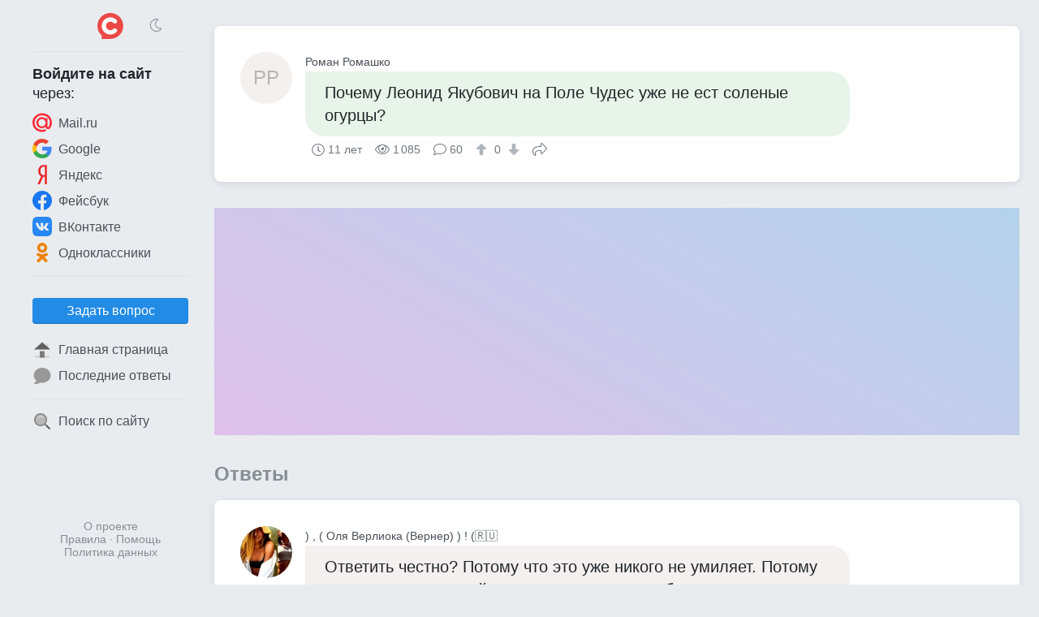

--- FILE ---
content_type: text/html; charset=UTF-8
request_url: https://sprashivalka.com/questions/feffa7c8/%D0%BF%D0%BE%D1%87%D0%B5%D0%BC%D1%83-%D0%BB%D0%B5%D0%BE%D0%BD%D0%B8%D0%B4-%D1%8F%D0%BA%D1%83%D0%B1%D0%BE%D0%B2%D0%B8%D1%87-%D0%BD%D0%B0-%D0%BF%D0%BE%D0%BB%D0%B5-%D1%87%D1%83%D0%B4%D0%B5%D1%81-%D1%83%D0%B6%D0%B5-%D0%BD%D0%B5-%D0%B5%D1%81%D1%82-%D1%81%D0%BE%D0%BB%D0%B5%D0%BD%D1%8B%D0%B5-%D0%BE%D0%B3%D1%83%D1%80%D1%86%D1%8B
body_size: 6979
content:
<!DOCTYPE html>
<html lang="ru" class="spr cfg-emj-zoom" data-code-name="spr" data-user-id="" data-adp="g" data-sbase="https://s0.sprashivalka.com">

<head>
	<title>Почему Леонид Якубович на Поле Чудес уже не ест соленые огурцы? — Спрашивалка</title>

		<link rel="stylesheet" href="/css/67e94ba1-110d0-16e1b85d.css" integrity="sha256-fx8RhUw1V93hR+Jx8LqlWp3Ekk2NzKRypLAjvMUC2ZA=">
	
			<link rel="preload" href="//pagead2.googlesyndication.com/pagead/js/adsbygoogle.js" as="script" crossorigin>
		<link rel="preload" href="//www.googletagmanager.com/gtag/js?id=G-7LYZD1ZNWP" as="script">
	<link rel="preload" href="//cdn.jsdelivr.net/npm/yandex-metrica-watch/tag.js" as="script">
	<link rel="preconnect" href="//mc.yandex.ru">

	<meta name="viewport" content="width=device-width, initial-scale=1, minimum-scale=1, user-scalable=no">
	<meta name="format-detection" content="telephone=no">
	<link rel="canonical" href="https://sprashivalka.com/questions/feffa7c8/%D0%BF%D0%BE%D1%87%D0%B5%D0%BC%D1%83-%D0%BB%D0%B5%D0%BE%D0%BD%D0%B8%D0%B4-%D1%8F%D0%BA%D1%83%D0%B1%D0%BE%D0%B2%D0%B8%D1%87-%D0%BD%D0%B0-%D0%BF%D0%BE%D0%BB%D0%B5-%D1%87%D1%83%D0%B4%D0%B5%D1%81-%D1%83%D0%B6%D0%B5-%D0%BD%D0%B5-%D0%B5%D1%81%D1%82-%D1%81%D0%BE%D0%BB%D0%B5%D0%BD%D1%8B%D0%B5-%D0%BE%D0%B3%D1%83%D1%80%D1%86%D1%8B">
<meta name="description" content="Ответить честно? Потому что это уже никого не умиляет. Потому что на тв уже каждый день корпоративы, клубы, и люди постоянно жуют то ли канапе, то ли что. А ко…">
<meta property="fb:app_id" content="568604326534348">
<meta property="og:type" content="article">
<meta property="og:url" content="https://sprashivalka.com/questions/feffa7c8/%D0%BF%D0%BE%D1%87%D0%B5%D0%BC%D1%83-%D0%BB%D0%B5%D0%BE%D0%BD%D0%B8%D0%B4-%D1%8F%D0%BA%D1%83%D0%B1%D0%BE%D0%B2%D0%B8%D1%87-%D0%BD%D0%B0-%D0%BF%D0%BE%D0%BB%D0%B5-%D1%87%D1%83%D0%B4%D0%B5%D1%81-%D1%83%D0%B6%D0%B5-%D0%BD%D0%B5-%D0%B5%D1%81%D1%82-%D1%81%D0%BE%D0%BB%D0%B5%D0%BD%D1%8B%D0%B5-%D0%BE%D0%B3%D1%83%D1%80%D1%86%D1%8B">
<meta property="og:title" content="Почему Леонид Якубович на Поле Чудес уже не ест соленые огурцы?">
<meta property="og:description" content="Ответить честно? Потому что это уже никого не умиляет. Потому что на тв уже каждый день корпоративы, клубы, и люди постоянно жуют то ли канапе, то ли что. А ко…">
	<meta name="apple-mobile-web-app-title" content="Спрашивалка">
	<meta name="apple-mobile-web-app-status-bar-style" content="black-translucent">
	<meta name="theme-color" content="#ef484b">

	<link rel="icon" href="https://s0.sprashivalka.com/img/spr/favicon-16x16.png" type="image/png" sizes="16x16">
	<link rel="icon" href="https://s0.sprashivalka.com/img/spr/favicon-32x32.png" type="image/png" sizes="32x32">
	<link rel="icon" href="https://s0.sprashivalka.com/img/spr.svg" type="image/svg+xml" sizes="any">
	<link rel="apple-touch-icon" href="https://s0.sprashivalka.com/img/spr/apple-touch-icon.png">
	<link rel="manifest" href="/manifest.webmanifest">
</head>

<body>

	<header>
		<div id="menu_toggle" class="icon-bars"><i hidden></i></div>
				<a href="/" class="logo"><img src="https://s0.sprashivalka.com/img/spr.svg" width="32" height="32" alt="Спрашивалка"></a>
					<div class="dummy"></div>
			</header>
	<div id="menu_overlay"></div>

	<nav>
		<div class="top">
			<div>
				<div class="icon-sun" onclick="toggle_dark_mode(0);"></div>
				<a href="/" class="logo"><img src="https://s0.sprashivalka.com/img/spr.svg" width="32" height="32" alt="Спрашивалка"></a>
				<div class="icon-moon" onclick="toggle_dark_mode(1);"></div>
			</div>
		</div>
					<div class="signin">
				<div class="heading"><b>Войдите на&nbsp;сайт</b><br>через:</div>
				<a class="mru" href="/signin?provider=mru" onclick="$.t('signin_intentions.mru');" rel="nofollow"><img src="https://s0.sprashivalka.com/img/icons/mru.svg" width="24" height="24" alt="Mail.ru">Mail.ru</a>
								<a class="goog" href="/signin?provider=goog" rel="nofollow"> <img src="https://s0.sprashivalka.com/img/icons/google.svg" width="24" height="24" alt="Google">Google</a>
				<a class="ya" href="/signin?provider=ya" rel="nofollow"> <img src="https://s0.sprashivalka.com/img/icons/yandex.svg" width="24" height="24" alt="Яндекс">Яндекс</a>
				<a class="fb" href="/signin?provider=fb" rel="nofollow"> <img src="https://s0.sprashivalka.com/img/icons/fb.svg" width="24" height="24" alt="Facebook">Фейсбук</a>
				<a class="vk" href="/signin?provider=vk" rel="nofollow"> <img src="https://s0.sprashivalka.com/img/icons/vk.svg" width="24" height="24" alt="ВКонтакте">ВКонтакте</a>
				<a class="ok" href="/signin?provider=ok" rel="nofollow"> <img src="https://s0.sprashivalka.com/img/icons/odnokl.svg" width="24" height="24" alt="Одноклассники">Одноклассники</a>
			</div>
			<div class="sep"></div>
				<div class="items">
					<button id="btn_ask" class="btn" onclick="$.t('btn_ask.click'); location = '/ask';">Задать вопрос</button>		<a href="/" ><img src="https://s0.sprashivalka.com/img/icons/home_page.svg" width="24" height="24" alt="🏠">Главная страница</a>
		<a href="/latest_answers" ><img src="https://s0.sprashivalka.com/img/icons/a.svg" width="24" height="24" alt="💬">Последние ответы</a>
				<div class="sep"></div>
		<a href="/search"  rel="nofollow"><img src="https://s0.sprashivalka.com/img/icons/search.svg" width="24" height="24" alt="🔍">Поиск по сайту</a>
					</div>				<footer>
			<a href="/about" rel="nofollow">О проекте</a>
			<br> <a href="/rules" rel="nofollow">Правила</a>
			&middot; <a href="/help" rel="nofollow">Помощь</a>
							<br><a href="/rules#privacy_policy" rel="nofollow">Политика данных</a>
					</footer>
	</nav>

	<main>
		




<article class="qa">
	
	

<div class="q">
	<a class="p deleted" href="/5286637" rel="author nofollow">
		<div class="no_photo" style="background:#f4f0ee">РР</div>		<div class="name">Роман Ромашко</div>
	</a>
	<div class="cont">
		<p style="background:#e8f4e9" >
			Почему Леонид Якубович на Поле Чудес уже не ест соленые огурцы?					</p>
		<div class="meta">
			<time class="ts icon-clock" datetime="2014-10-11">11 лет</time>			<div class="views icon-eye">1 085</div>
			<div class="answers">
									<i class="icon-answer"></i>60								</div>
										<div class="score">
					<button type="button" class="raw" data-url="/q/695348048/upvote" aria-label="↑"><i class="icon-arrow-alt-up"></i></button>
					0					<button type="button" class="raw" data-url="/q/695348048/downvote" aria-label="↓"><i class="icon-arrow-alt-down"></i></button>
				</div>
						<button type="button" class="raw icon-share" data-url="https://sprashivalka.com/questions/feffa7c8/%D0%BF%D0%BE%D1%87%D0%B5%D0%BC%D1%83-%D0%BB%D0%B5%D0%BE%D0%BD%D0%B8%D0%B4-%D1%8F%D0%BA%D1%83%D0%B1%D0%BE%D0%B2%D0%B8%D1%87-%D0%BD%D0%B0-%D0%BF%D0%BE%D0%BB%D0%B5-%D1%87%D1%83%D0%B4%D0%B5%D1%81-%D1%83%D0%B6%D0%B5-%D0%BD%D0%B5-%D0%B5%D1%81%D1%82-%D1%81%D0%BE%D0%BB%D0%B5%D0%BD%D1%8B%D0%B5-%D0%BE%D0%B3%D1%83%D1%80%D1%86%D1%8B">Поделиться</button>
								</div>
	</div>
</div>

</article>


<div id="slot_central" class="slot" data-code-name="spr" data-slot-name="central"
	data-gad-slot="1654610211" data-gad-format="auto" data-gad-channel=""
	data-full-width-responsive="true"></div>
	<div id="answers_start" class="b_heading">Ответы </div>
			<article class="qa">
						


	

<div id="a180283332" class="a">
	<a class="p " href="/4021057" rel="author nofollow">
		<img src="https://m.sprashivalka.com/orig/fbc/30e/d6f/080bd.jpg?auto_optimize=high&width=128&height=128&aspect_ratio=1%3A1" width="64" height="64" alt=") , ( Оля Верлиока (Вернер) ) ! (🇷🇺" loading="lazy">		<div class="name">) , ( Оля Верлиока (Вернер) ) ! (🇷🇺</div>
	</a>
	<div class="cont">
		<p style="background:#f4f0f0"  data-href="/a/180283332">Ответить честно? Потому что это уже никого не умиляет. Потому что на тв уже каждый день корпоративы, клубы, и люди постоянно жуют то ли канапе, то ли что. А когда он начинал жевать, это тогда ещё было в новость. Чудо, блин: как Лёня не стесняется? А теперь уже жуют больше, чем поют.</p>
		<div class="meta">
			<time class="ts icon-clock" datetime="2014-12-29">11 лет</time>			<div class="comments">
								<i class="icon-comments"></i>0							</div>
										<div class="score">
					<button type="button" class="raw" data-url="/a/180283332/upvote" aria-label="↑"><i class="icon-arrow-alt-up"></i></button>
					0					<button type="button" class="raw" data-url="/a/180283332/downvote" aria-label="↓"><i class="icon-arrow-alt-down"></i></button>
				</div>
						<button type="button" class="raw icon-share" data-url="https://sprashivalka.com/a/180283332">Поделиться</button>
								</div>
	</div>
</div>	


		</article>
											<article class="qa">
						


	

<div id="a180424139" class="a">
	<a class="p " href="/1718798" rel="author nofollow">
		<img src="https://m.sprashivalka.com/orig/3ce/3a3/570/4dcca.jpg?auto_optimize=high&width=128&height=128&aspect_ratio=1%3A1" width="64" height="64" alt="Натали Советникова" loading="lazy">		<div class="name">Натали Советникова</div>
	</a>
	<div class="cont">
		<p style="background:#f4f0ec"  data-href="/a/180424139">Там и кроме огурцов есть что покушать,столы ломятся от деликотесов</p>
		<div class="meta">
			<time class="ts icon-clock" datetime="2014-12-30">11 лет</time>			<div class="comments">
								<i class="icon-comments"></i>0							</div>
										<div class="score">
					<button type="button" class="raw" data-url="/a/180424139/upvote" aria-label="↑"><i class="icon-arrow-alt-up"></i></button>
					0					<button type="button" class="raw" data-url="/a/180424139/downvote" aria-label="↓"><i class="icon-arrow-alt-down"></i></button>
				</div>
						<button type="button" class="raw icon-share" data-url="https://sprashivalka.com/a/180424139">Поделиться</button>
								</div>
	</div>
</div>	


		</article>
											<article class="qa">
						


	

<div id="a180423819" class="a">
	<a class="p " href="/5974485" rel="author nofollow">
		<img src="https://m.sprashivalka.com/orig/686/c0e/224/4420c.jpg?auto_optimize=high&width=128&height=128&aspect_ratio=1%3A1" width="64" height="64" alt="Ирина Артеменко" loading="lazy">		<div class="name">Ирина Артеменко</div>
	</a>
	<div class="cont">
		<p style="background:#ecf4da"  data-href="/a/180423819">потому что у него пожизненный запас от которого солевой диатез</p>
		<div class="meta">
			<time class="ts icon-clock" datetime="2014-12-30">11 лет</time>			<div class="comments">
								<i class="icon-comments"></i>0							</div>
										<div class="score">
					<button type="button" class="raw" data-url="/a/180423819/upvote" aria-label="↑"><i class="icon-arrow-alt-up"></i></button>
					0					<button type="button" class="raw" data-url="/a/180423819/downvote" aria-label="↓"><i class="icon-arrow-alt-down"></i></button>
				</div>
						<button type="button" class="raw icon-share" data-url="https://sprashivalka.com/a/180423819">Поделиться</button>
								</div>
	</div>
</div>	


		</article>
											<article class="qa">
						


	

<div id="a180439999" class="a">
	<a class="p " href="/6408012" rel="author nofollow">
		<img src="https://m.sprashivalka.com/orig/daf/f01/dc7/9529e.jpg?auto_optimize=high&width=128&height=128&aspect_ratio=1%3A1" width="64" height="64" alt="Наталья Паршина" loading="lazy">		<div class="name">Наталья Паршина</div>
	</a>
	<div class="cont">
		<p style="background:#f4f1e1"  data-href="/a/180439999">не смотрю эту передачу, своих чудес в этой жизни хватает</p>
		<div class="meta">
			<time class="ts icon-clock" datetime="2014-12-30">11 лет</time>			<div class="comments">
								<i class="icon-comments"></i>0							</div>
										<div class="score">
					<button type="button" class="raw" data-url="/a/180439999/upvote" aria-label="↑"><i class="icon-arrow-alt-up"></i></button>
					0					<button type="button" class="raw" data-url="/a/180439999/downvote" aria-label="↓"><i class="icon-arrow-alt-down"></i></button>
				</div>
						<button type="button" class="raw icon-share" data-url="https://sprashivalka.com/a/180439999">Поделиться</button>
								</div>
	</div>
</div>	


		</article>
											<article class="qa">
						


	

<div id="a180246102" class="a">
	<a class="p " href="/4358876" rel="author nofollow">
		<img src="https://m.sprashivalka.com/orig/aec/4c5/c1a/5f430.jpg?auto_optimize=high&width=128&height=128&aspect_ratio=1%3A1" width="64" height="64" alt="Natanata" loading="lazy">		<div class="name">Natanata</div>
	</a>
	<div class="cont">
		<p style="background:#edf1f4"  data-href="/a/180246102">Печень наверное барахлит...Самогон тоже пить перестал.</p>
		<div class="meta">
			<time class="ts icon-clock" datetime="2014-12-29">11 лет</time>			<div class="comments">
								<i class="icon-comments"></i>0							</div>
										<div class="score">
					<button type="button" class="raw" data-url="/a/180246102/upvote" aria-label="↑"><i class="icon-arrow-alt-up"></i></button>
					0					<button type="button" class="raw" data-url="/a/180246102/downvote" aria-label="↓"><i class="icon-arrow-alt-down"></i></button>
				</div>
						<button type="button" class="raw icon-share" data-url="https://sprashivalka.com/a/180246102">Поделиться</button>
								</div>
	</div>
</div>	


		</article>
											<article class="qa">
						


	

<div id="a180121321" class="a">
	<a class="p " href="/3227844" rel="author nofollow">
		<div class="no_photo" style="background:#f3f2d7">Ye</div>		<div class="name">Yes</div>
	</a>
	<div class="cont">
		<p style="background:#f4f0f0"  data-href="/a/180121321">Разве? Я его последний раз 10 лет назад смотрела</p>
		<div class="meta">
			<time class="ts icon-clock" datetime="2014-12-28">11 лет</time>			<div class="comments">
								<i class="icon-comments"></i>0							</div>
										<div class="score">
					<button type="button" class="raw" data-url="/a/180121321/upvote" aria-label="↑"><i class="icon-arrow-alt-up"></i></button>
					0					<button type="button" class="raw" data-url="/a/180121321/downvote" aria-label="↓"><i class="icon-arrow-alt-down"></i></button>
				</div>
						<button type="button" class="raw icon-share" data-url="https://sprashivalka.com/a/180121321">Поделиться</button>
								</div>
	</div>
</div>	


		</article>
											<article class="qa">
						


	

<div id="a180389156" class="a">
	<a class="p " href="/6615515" rel="author nofollow">
		<img src="https://m.sprashivalka.com/orig/8a3/c3b/557/3eebe.jpg?auto_optimize=high&width=128&height=128&aspect_ratio=1%3A1" width="64" height="64" alt="Анна Хавалджи" loading="lazy">		<div class="name">Анна Хавалджи</div>
	</a>
	<div class="cont">
		<p style="background:#f4f0f1"  data-href="/a/180389156">Потому что потом обязательно подарят молоко</p>
		<div class="meta">
			<time class="ts icon-clock" datetime="2014-12-30">11 лет</time>			<div class="comments">
								<i class="icon-comments"></i>0							</div>
										<div class="score">
					<button type="button" class="raw" data-url="/a/180389156/upvote" aria-label="↑"><i class="icon-arrow-alt-up"></i></button>
					0					<button type="button" class="raw" data-url="/a/180389156/downvote" aria-label="↓"><i class="icon-arrow-alt-down"></i></button>
				</div>
						<button type="button" class="raw icon-share" data-url="https://sprashivalka.com/a/180389156">Поделиться</button>
								</div>
	</div>
</div>	


		</article>
											<article class="qa">
						


	

<div id="a180399273" class="a">
	<a class="p deleted" href="/5889031" rel="author nofollow">
		<div class="no_photo" style="background:#e7f4ed">A&</div>		<div class="name">Alex &quot;sashasweetstar&quot;</div>
	</a>
	<div class="cont">
		<p style="background:#f4f0ef"  data-href="/a/180399273">Приди на программу, подари ему их и он съест.</p>
		<div class="meta">
			<time class="ts icon-clock" datetime="2014-12-30">11 лет</time>			<div class="comments">
								<i class="icon-comments"></i>0							</div>
										<div class="score">
					<button type="button" class="raw" data-url="/a/180399273/upvote" aria-label="↑"><i class="icon-arrow-alt-up"></i></button>
					0					<button type="button" class="raw" data-url="/a/180399273/downvote" aria-label="↓"><i class="icon-arrow-alt-down"></i></button>
				</div>
						<button type="button" class="raw icon-share" data-url="https://sprashivalka.com/a/180399273">Поделиться</button>
								</div>
	</div>
</div>	


		</article>
											<article class="qa">
						


	

<div id="a180445622" class="a">
	<a class="p " href="/6456953" rel="author nofollow">
		<img src="https://m.sprashivalka.com/orig/764/2c4/aec/864d3.jpg?auto_optimize=high&width=128&height=128&aspect_ratio=1%3A1" width="64" height="64" alt="Лера Майорова" loading="lazy">		<div class="name">Лера Майорова</div>
	</a>
	<div class="cont">
		<p style="background:#f3f0f4"  data-href="/a/180445622">а он по моему уже ничего не ест! не успевает!</p>
		<div class="meta">
			<time class="ts icon-clock" datetime="2014-12-30">11 лет</time>			<div class="comments">
								<i class="icon-comments"></i>0							</div>
										<div class="score">
					<button type="button" class="raw" data-url="/a/180445622/upvote" aria-label="↑"><i class="icon-arrow-alt-up"></i></button>
					0					<button type="button" class="raw" data-url="/a/180445622/downvote" aria-label="↓"><i class="icon-arrow-alt-down"></i></button>
				</div>
						<button type="button" class="raw icon-share" data-url="https://sprashivalka.com/a/180445622">Поделиться</button>
								</div>
	</div>
</div>	


		</article>
											<article class="qa">
						


	

<div id="a180456863" class="a">
	<a class="p " href="/2766264" rel="author nofollow">
		<img src="https://m.sprashivalka.com/orig/a7e/4eb/a9f/5ec8b.jpg?auto_optimize=high&width=128&height=128&aspect_ratio=1%3A1" width="64" height="64" alt="Наталья Маркова" loading="lazy">		<div class="name">Наталья Маркова</div>
	</a>
	<div class="cont">
		<p style="background:#f4f0ef"  data-href="/a/180456863">соленые огурцы-не шашлык, много не съешь. <img class="emj" alt="&#x1f604;" title=":smile:" src="https://s0.sprashivalka.com/emj/png/64/1f604.png"/></p>
		<div class="meta">
			<time class="ts icon-clock" datetime="2014-12-30">11 лет</time>			<div class="comments">
								<i class="icon-comments"></i>0							</div>
										<div class="score">
					<button type="button" class="raw" data-url="/a/180456863/upvote" aria-label="↑"><i class="icon-arrow-alt-up"></i></button>
					0					<button type="button" class="raw" data-url="/a/180456863/downvote" aria-label="↓"><i class="icon-arrow-alt-down"></i></button>
				</div>
						<button type="button" class="raw icon-share" data-url="https://sprashivalka.com/a/180456863">Поделиться</button>
								</div>
	</div>
</div>	


		</article>
											<article class="qa">
						


	

<div id="a180309914" class="a">
	<a class="p " href="/5640783" rel="author nofollow">
		<div class="no_photo" style="background:#f3f0f4"></div>		<div class="name"></div>
	</a>
	<div class="cont">
		<p style="background:#f4eff3"  data-href="/a/180309914">а почему не спросить у Леониду Якубовичу?</p>
		<div class="meta">
			<time class="ts icon-clock" datetime="2014-12-29">11 лет</time>			<div class="comments">
								<i class="icon-comments"></i>0							</div>
										<div class="score">
					<button type="button" class="raw" data-url="/a/180309914/upvote" aria-label="↑"><i class="icon-arrow-alt-up"></i></button>
					0					<button type="button" class="raw" data-url="/a/180309914/downvote" aria-label="↓"><i class="icon-arrow-alt-down"></i></button>
				</div>
						<button type="button" class="raw icon-share" data-url="https://sprashivalka.com/a/180309914">Поделиться</button>
								</div>
	</div>
</div>	


		</article>
											<article class="qa">
						


	

<div id="a180389593" class="a">
	<a class="p " href="/6467835" rel="author nofollow">
		<div class="no_photo" style="background:#f4f1e6">МЕ</div>		<div class="name">Марина Еленская</div>
	</a>
	<div class="cont">
		<p style="background:#f4f1e7"  data-href="/a/180389593">Вдруг молоко следующие игроки подарят)))))</p>
		<div class="meta">
			<time class="ts icon-clock" datetime="2014-12-30">11 лет</time>			<div class="comments">
								<i class="icon-comments"></i>0							</div>
										<div class="score">
					<button type="button" class="raw" data-url="/a/180389593/upvote" aria-label="↑"><i class="icon-arrow-alt-up"></i></button>
					0					<button type="button" class="raw" data-url="/a/180389593/downvote" aria-label="↓"><i class="icon-arrow-alt-down"></i></button>
				</div>
						<button type="button" class="raw icon-share" data-url="https://sprashivalka.com/a/180389593">Поделиться</button>
								</div>
	</div>
</div>	


		</article>
											<article class="qa">
						


	

<div id="a180395958" class="a">
	<a class="p " href="/4585282" rel="author nofollow">
		<img src="https://m.sprashivalka.com/orig/ffc/8e4/729/d5a12.jpg?auto_optimize=high&width=128&height=128&aspect_ratio=1%3A1" width="64" height="64" alt="Svetik&amp;#711; =)" loading="lazy">		<div class="name">Svetik&amp;#711; =)</div>
	</a>
	<div class="cont">
		<p style="background:#f4f0f3"  data-href="/a/180395958">Они напоминают ему о водке..а может язва((</p>
		<div class="meta">
			<time class="ts icon-clock" datetime="2014-12-30">11 лет</time>			<div class="comments">
								<i class="icon-comments"></i>0							</div>
										<div class="score">
					<button type="button" class="raw" data-url="/a/180395958/upvote" aria-label="↑"><i class="icon-arrow-alt-up"></i></button>
					0					<button type="button" class="raw" data-url="/a/180395958/downvote" aria-label="↓"><i class="icon-arrow-alt-down"></i></button>
				</div>
						<button type="button" class="raw icon-share" data-url="https://sprashivalka.com/a/180395958">Поделиться</button>
								</div>
	</div>
</div>	


		</article>
											<article class="qa">
						


	

<div id="a180309339" class="a">
	<a class="p deleted" href="/5009364" rel="author nofollow">
		<div class="no_photo" style="background:#f4f0f2">ЛС</div>		<div class="name">Лунный Свет</div>
	</a>
	<div class="cont">
		<p style="background:#ecf4da"  data-href="/a/180309339">Может, завязал? Или почки отстегиваются?</p>
		<div class="meta">
			<time class="ts icon-clock" datetime="2014-12-29">11 лет</time>			<div class="comments">
								<i class="icon-comments"></i>0							</div>
										<div class="score">
					<button type="button" class="raw" data-url="/a/180309339/upvote" aria-label="↑"><i class="icon-arrow-alt-up"></i></button>
					0					<button type="button" class="raw" data-url="/a/180309339/downvote" aria-label="↓"><i class="icon-arrow-alt-down"></i></button>
				</div>
						<button type="button" class="raw icon-share" data-url="https://sprashivalka.com/a/180309339">Поделиться</button>
								</div>
	</div>
</div>	


		</article>
											<article class="qa">
						


	

<div id="a180391717" class="a">
	<a class="p " href="/3428177" rel="author nofollow">
		<div class="no_photo" style="background:#f0f1f4">ЗБ</div>		<div class="name">Злата Беляева</div>
	</a>
	<div class="cont">
		<p style="background:#f4f0ee"  data-href="/a/180391717">Видимо осторожничает со здоровьем</p>
		<div class="meta">
			<time class="ts icon-clock" datetime="2014-12-30">11 лет</time>			<div class="comments">
								<i class="icon-comments"></i>0							</div>
										<div class="score">
					<button type="button" class="raw" data-url="/a/180391717/upvote" aria-label="↑"><i class="icon-arrow-alt-up"></i></button>
					0					<button type="button" class="raw" data-url="/a/180391717/downvote" aria-label="↓"><i class="icon-arrow-alt-down"></i></button>
				</div>
						<button type="button" class="raw icon-share" data-url="https://sprashivalka.com/a/180391717">Поделиться</button>
								</div>
	</div>
</div>	


		</article>
											<article class="qa">
						


	

<div id="a180394027" class="a">
	<a class="p " href="/6609844" rel="author nofollow">
		<img src="https://m.sprashivalka.com/orig/854/6a5/9bf/a135c.jpg?auto_optimize=high&width=128&height=128&aspect_ratio=1%3A1" width="64" height="64" alt="Жыргал Алиянова" loading="lazy">		<div class="name">Жыргал Алиянова</div>
	</a>
	<div class="cont">
		<p style="background:#e6f4f3"  data-href="/a/180394027">Может он не любить солёные огурцы</p>
		<div class="meta">
			<time class="ts icon-clock" datetime="2014-12-30">11 лет</time>			<div class="comments">
								<i class="icon-comments"></i>0							</div>
										<div class="score">
					<button type="button" class="raw" data-url="/a/180394027/upvote" aria-label="↑"><i class="icon-arrow-alt-up"></i></button>
					0					<button type="button" class="raw" data-url="/a/180394027/downvote" aria-label="↓"><i class="icon-arrow-alt-down"></i></button>
				</div>
						<button type="button" class="raw icon-share" data-url="https://sprashivalka.com/a/180394027">Поделиться</button>
								</div>
	</div>
</div>	


		</article>
											<article class="qa">
						


	

<div id="a180448179" class="a">
	<a class="p deleted" href="/6619211" rel="author nofollow">
		<div class="no_photo" style="background:#eff1f4">АЛ</div>		<div class="name">Анюта Лещенко</div>
	</a>
	<div class="cont">
		<p style="background:#f4f0f1"  data-href="/a/180448179">Передозировка солеными огурцами</p>
		<div class="meta">
			<time class="ts icon-clock" datetime="2014-12-30">11 лет</time>			<div class="comments">
								<i class="icon-comments"></i>0							</div>
										<div class="score">
					<button type="button" class="raw" data-url="/a/180448179/upvote" aria-label="↑"><i class="icon-arrow-alt-up"></i></button>
					0					<button type="button" class="raw" data-url="/a/180448179/downvote" aria-label="↓"><i class="icon-arrow-alt-down"></i></button>
				</div>
						<button type="button" class="raw icon-share" data-url="https://sprashivalka.com/a/180448179">Поделиться</button>
								</div>
	</div>
</div>	


		</article>
											<article class="qa">
						


	

<div id="a180394680" class="a">
	<a class="p " href="/1488024" rel="author nofollow">
		<img src="https://m.sprashivalka.com/orig/558/2ba/70a/5da8e.jpg?auto_optimize=high&width=128&height=128&aspect_ratio=1%3A1" width="64" height="64" alt="Черная Мамба 🇷🇺" loading="lazy">		<div class="name">Черная Мамба 🇷🇺</div>
	</a>
	<div class="cont">
		<p style="background:#e9f4e6"  data-href="/a/180394680">а че эта передаче все еще идет? <img class="emj" alt="&#x1f62e;" title=":open_mouth:" src="https://s0.sprashivalka.com/emj/png/64/1f62e.png"/></p>
		<div class="meta">
			<time class="ts icon-clock" datetime="2014-12-30">11 лет</time>			<div class="comments">
								<i class="icon-comments"></i>2							</div>
										<div class="score">
					<button type="button" class="raw" data-url="/a/180394680/upvote" aria-label="↑"><i class="icon-arrow-alt-up"></i></button>
					0					<button type="button" class="raw" data-url="/a/180394680/downvote" aria-label="↓"><i class="icon-arrow-alt-down"></i></button>
				</div>
						<button type="button" class="raw icon-share" data-url="https://sprashivalka.com/a/180394680">Поделиться</button>
								</div>
	</div>
</div>	
	<div class="cs">			


<div id="c89830186" class="c">
	<a class="p sm deleted" href="/5286637" rel="author nofollow">
		<div class="no_photo" style="background:#f4f0ee">РР</div>		<div class="name">Роман Ромашко</div>
	</a>
	<div class="cont">
		<p>идет и подарков на столе с каждым годом увеличивается</p>
		<div class="meta">
			<time class="ts icon-clock" datetime="2014-12-30T12:33:18+00:00">11 лет</time>										<div class="score">
					<button type="button" class="raw" data-url="/c/89830186/upvote" aria-label="↑"><i class="icon-arrow-alt-up"></i></button>
					1					<button type="button" class="raw" data-url="/c/89830186/downvote" aria-label="↓"><i class="icon-arrow-alt-down"></i></button>
				</div>
											</div>
	</div>
</div>					


<div id="c89831941" class="c">
	<a class="p sm " href="/1488024" rel="author nofollow">
		<img src="https://m.sprashivalka.com/orig/558/2ba/70a/5da8e.jpg?auto_optimize=high&width=128&height=128&aspect_ratio=1%3A1" width="32" height="32" alt="Черная Мамба 🇷🇺" loading="lazy">		<div class="name">Черная Мамба 🇷🇺</div>
	</a>
	<div class="cont">
		<p>ничего се)))</p>
		<div class="meta">
			<time class="ts icon-clock" datetime="2014-12-30T12:42:55+00:00">11 лет</time>										<div class="score">
					<button type="button" class="raw" data-url="/c/89831941/upvote" aria-label="↑"><i class="icon-arrow-alt-up"></i></button>
					1					<button type="button" class="raw" data-url="/c/89831941/downvote" aria-label="↓"><i class="icon-arrow-alt-down"></i></button>
				</div>
											</div>
	</div>
</div>			</div>


		</article>
											<article class="qa">
						


	

<div id="a180269045" class="a">
	<a class="p deleted" href="/6610809" rel="author nofollow">
		<div class="no_photo" style="background:#e8f4e9">АК</div>		<div class="name">Анастасия Коротникова</div>
	</a>
	<div class="cont">
		<p style="background:#e9f4e8"  data-href="/a/180269045">Да? Это передача до сих пор идет?</p>
		<div class="meta">
			<time class="ts icon-clock" datetime="2014-12-29">11 лет</time>			<div class="comments">
								<i class="icon-comments"></i>2							</div>
										<div class="score">
					<button type="button" class="raw" data-url="/a/180269045/upvote" aria-label="↑"><i class="icon-arrow-alt-up"></i></button>
					0					<button type="button" class="raw" data-url="/a/180269045/downvote" aria-label="↓"><i class="icon-arrow-alt-down"></i></button>
				</div>
						<button type="button" class="raw icon-share" data-url="https://sprashivalka.com/a/180269045">Поделиться</button>
								</div>
	</div>
</div>	
	<div class="cs">			


<div id="c89643376" class="c">
	<a class="p sm deleted" href="/5286637" rel="author nofollow">
		<div class="no_photo" style="background:#f4f0ee">РР</div>		<div class="name">Роман Ромашко</div>
	</a>
	<div class="cont">
		<p>да идет</p>
		<div class="meta">
			<time class="ts icon-clock" datetime="2014-12-29T17:00:19+00:00">11 лет</time>										<div class="score">
					<button type="button" class="raw" data-url="/c/89643376/upvote" aria-label="↑"><i class="icon-arrow-alt-up"></i></button>
					1					<button type="button" class="raw" data-url="/c/89643376/downvote" aria-label="↓"><i class="icon-arrow-alt-down"></i></button>
				</div>
											</div>
	</div>
</div>					


<div id="c89643516" class="c">
	<a class="p sm deleted" href="/6610809" rel="author nofollow">
		<div class="no_photo" style="background:#e8f4e9">АК</div>		<div class="name">Анастасия Коротникова</div>
	</a>
	<div class="cont">
		<p>)))</p>
		<div class="meta">
			<time class="ts icon-clock" datetime="2014-12-29T17:00:51+00:00">11 лет</time>										<div class="score">
					<button type="button" class="raw" data-url="/c/89643516/upvote" aria-label="↑"><i class="icon-arrow-alt-up"></i></button>
					1					<button type="button" class="raw" data-url="/c/89643516/downvote" aria-label="↓"><i class="icon-arrow-alt-down"></i></button>
				</div>
											</div>
	</div>
</div>			</div>


		</article>
											<article class="qa">
						


	

<div id="a180245177" class="a">
	<a class="p " href="/3341781" rel="author nofollow">
		<img src="https://m.sprashivalka.com/orig/c7b/294/0ba/8b0b4.jpg?auto_optimize=high&width=128&height=128&aspect_ratio=1%3A1" width="64" height="64" alt="Яна Андрютина" loading="lazy">		<div class="name">Яна Андрютина</div>
	</a>
	<div class="cont">
		<p style="background:#f4f0f0"  data-href="/a/180245177">уже наверное его от них воротит</p>
		<div class="meta">
			<time class="ts icon-clock" datetime="2014-12-29">11 лет</time>			<div class="comments">
								<i class="icon-comments"></i>0							</div>
										<div class="score">
					<button type="button" class="raw" data-url="/a/180245177/upvote" aria-label="↑"><i class="icon-arrow-alt-up"></i></button>
					0					<button type="button" class="raw" data-url="/a/180245177/downvote" aria-label="↓"><i class="icon-arrow-alt-down"></i></button>
				</div>
						<button type="button" class="raw icon-share" data-url="https://sprashivalka.com/a/180245177">Поделиться</button>
								</div>
	</div>
</div>	


		</article>
										
	<div class="pager">
		<a class="load_more" href="?page=2">Следующая страница</a>
	</div>
	

<script type="application/ld+json">{"@context":"https://schema.org","@type":"QAPage","mainEntity":{"@type":"Question","name":"Почему Леонид Якубович на Поле Чудес уже не ест соленые огурцы?","text":"Почему Леонид Якубович на Поле Чудес уже не ест соленые огурцы?","datePublished":"2014-10-11T16:31:37+00:00","answerCount":20,"upvoteCount":0,"author":{"@type":"Person","name":"Роман Ромашко","url":"https://sprashivalka.com/5286637"},"acceptedAnswer":{"@type":"Answer","text":"Ответить честно? Потому что это уже никого не умиляет. Потому что на тв уже каждый день корпоративы, клубы, и люди постоянно жуют то ли канапе, то ли что. А когда он начинал жевать, это тогда ещё было в новость. Чудо, блин: как Лёня не стесняется? А теперь уже жуют больше, чем поют.","datePublished":"2014-12-29T18:15:26+00:00","upvoteCount":0,"url":"https://sprashivalka.com/q/695348048#a180283332","author":{"@type":"Person","name":") , ( Оля Верлиока (Вернер) ) ! (🇷🇺","url":"https://sprashivalka.com/4021057"}},"suggestedAnswer":[{"@type":"Answer","text":"Там и кроме огурцов есть что покушать,столы ломятся от деликотесов","datePublished":"2014-12-30T15:45:37+00:00","upvoteCount":0,"url":"https://sprashivalka.com/q/695348048#a180424139","author":{"@type":"Person","name":"Натали Советникова","url":"https://sprashivalka.com/1718798"}},{"@type":"Answer","text":"потому что у него пожизненный запас от которого солевой диатез","datePublished":"2014-12-30T15:43:19+00:00","upvoteCount":0,"url":"https://sprashivalka.com/q/695348048#a180423819","author":{"@type":"Person","name":"Ирина Артеменко","url":"https://sprashivalka.com/5974485"}},{"@type":"Answer","text":"не смотрю эту передачу, своих чудес в этой жизни хватает","datePublished":"2014-12-30T17:19:04+00:00","upvoteCount":0,"url":"https://sprashivalka.com/q/695348048#a180439999","author":{"@type":"Person","name":"Наталья Паршина","url":"https://sprashivalka.com/6408012"}},{"@type":"Answer","text":"Печень наверное барахлит...Самогон тоже пить перестал.","datePublished":"2014-12-29T14:48:53+00:00","upvoteCount":0,"url":"https://sprashivalka.com/q/695348048#a180246102","author":{"@type":"Person","name":"Natanata","url":"https://sprashivalka.com/4358876"}},{"@type":"Answer","text":"Разве? Я его последний раз 10 лет назад смотрела","datePublished":"2014-12-28T19:35:06+00:00","upvoteCount":0,"url":"https://sprashivalka.com/q/695348048#a180121321","author":{"@type":"Person","name":"Yes","url":"https://sprashivalka.com/3227844"}},{"@type":"Answer","text":"Потому что потом обязательно подарят молоко","datePublished":"2014-12-30T11:41:50+00:00","upvoteCount":0,"url":"https://sprashivalka.com/q/695348048#a180389156","author":{"@type":"Person","name":"Анна Хавалджи","url":"https://sprashivalka.com/6615515"}},{"@type":"Answer","text":"Приди на программу, подари ему их и он съест.","datePublished":"2014-12-30T12:59:23+00:00","upvoteCount":0,"url":"https://sprashivalka.com/q/695348048#a180399273","author":{"@type":"Person","name":"Alex &quot;sashasweetstar&quot;","url":"https://sprashivalka.com/5889031"}},{"@type":"Answer","text":"а он по моему уже ничего не ест! не успевает!","datePublished":"2014-12-30T17:48:27+00:00","upvoteCount":0,"url":"https://sprashivalka.com/q/695348048#a180445622","author":{"@type":"Person","name":"Лера Майорова","url":"https://sprashivalka.com/6456953"}},{"@type":"Answer","text":"соленые огурцы-не шашлык, много не съешь. :D","datePublished":"2014-12-30T18:51:41+00:00","upvoteCount":0,"url":"https://sprashivalka.com/q/695348048#a180456863","author":{"@type":"Person","name":"Наталья Маркова","url":"https://sprashivalka.com/2766264"}},{"@type":"Answer","text":"а почему не спросить у Леониду Якубовичу?","datePublished":"2014-12-29T20:48:43+00:00","upvoteCount":0,"url":"https://sprashivalka.com/q/695348048#a180309914","author":{"@type":"Person","name":"","url":"https://sprashivalka.com/5640783"}},{"@type":"Answer","text":"Вдруг молоко следующие игроки подарят)))))","datePublished":"2014-12-30T11:45:59+00:00","upvoteCount":0,"url":"https://sprashivalka.com/q/695348048#a180389593","author":{"@type":"Person","name":"Марина Еленская","url":"https://sprashivalka.com/6467835"}},{"@type":"Answer","text":"Они напоминают ему о водке..а может язва((","datePublished":"2014-12-30T12:35:56+00:00","upvoteCount":0,"url":"https://sprashivalka.com/q/695348048#a180395958","author":{"@type":"Person","name":"Svetik&amp;#711; =)","url":"https://sprashivalka.com/4585282"}},{"@type":"Answer","text":"Может, завязал? Или почки отстегиваются?","datePublished":"2014-12-29T20:44:27+00:00","upvoteCount":0,"url":"https://sprashivalka.com/q/695348048#a180309339","author":{"@type":"Person","name":"Лунный Свет","url":"https://sprashivalka.com/5009364"}},{"@type":"Answer","text":"Видимо осторожничает со здоровьем","datePublished":"2014-12-30T12:03:11+00:00","upvoteCount":0,"url":"https://sprashivalka.com/q/695348048#a180391717","author":{"@type":"Person","name":"Злата Беляева","url":"https://sprashivalka.com/3428177"}},{"@type":"Answer","text":"Может он не любить солёные огурцы","datePublished":"2014-12-30T12:20:46+00:00","upvoteCount":0,"url":"https://sprashivalka.com/q/695348048#a180394027","author":{"@type":"Person","name":"Жыргал Алиянова","url":"https://sprashivalka.com/6609844"}},{"@type":"Answer","text":"Передозировка солеными огурцами","datePublished":"2014-12-30T18:03:08+00:00","upvoteCount":0,"url":"https://sprashivalka.com/q/695348048#a180448179","author":{"@type":"Person","name":"Анюта Лещенко","url":"https://sprashivalka.com/6619211"}},{"@type":"Answer","text":"а че эта передаче все еще идет? :O","datePublished":"2014-12-30T12:26:18+00:00","upvoteCount":0,"url":"https://sprashivalka.com/q/695348048#a180394680","author":{"@type":"Person","name":"Черная Мамба 🇷🇺","url":"https://sprashivalka.com/1488024"}},{"@type":"Answer","text":"Да? Это передача до сих пор идет?","datePublished":"2014-12-29T16:59:58+00:00","upvoteCount":0,"url":"https://sprashivalka.com/q/695348048#a180269045","author":{"@type":"Person","name":"Анастасия Коротникова","url":"https://sprashivalka.com/6610809"}},{"@type":"Answer","text":"уже наверное его от них воротит","datePublished":"2014-12-29T14:43:16+00:00","upvoteCount":0,"url":"https://sprashivalka.com/q/695348048#a180245177","author":{"@type":"Person","name":"Яна Андрютина","url":"https://sprashivalka.com/3341781"}}]}}</script>			</main>

	<div id="right">
		
<div id="slot_right" class="slot" data-code-name="spr" data-slot-name="right"
	data-gad-slot="7973027041" data-gad-format="auto" data-gad-channel=""
	data-full-width-responsive="true"></div>	</div>

			<script src="/js/691d9fb3-7a21-74e96dbe.js" type="module" integrity="sha256-EcWZ/2BhT2hIEufcJ7oHB4XVQjv+uj00cKTzmm9rnPE="></script>

			<script async src="//www.googletagmanager.com/gtag/js?id=G-7LYZD1ZNWP"></script>
<script>
	window.dataLayer = window.dataLayer || [];

	function gtag() {
		dataLayer.push(arguments);
	}
	gtag('js', new Date());
	gtag('config', 'G-7LYZD1ZNWP');
</script>

<script>
	(function(m, e, t, r, i, k, a) {
		m[i] = m[i] || function() {
			(m[i].a = m[i].a || []).push(arguments)
		};
		m[i].l = 1 * new Date();
		k = e.createElement(t), a = e.getElementsByTagName(t)[0], k.async = 1, k.src = r, a.parentNode.insertBefore(k, a)
	})
	(window, document, "script", "//cdn.jsdelivr.net/npm/yandex-metrica-watch/tag.js", "ym");
	ym(68840257, "init", {
		clickmap: false,
		trackLinks: false,
		accurateTrackBounce: true
	});
</script>
<noscript>
	<div><img src="//mc.yandex.ru/watch/68840257" alt="" style="position:absolute;left:-9999px;"></div>
</noscript>

	
	
	
	
	
	
</body>

</html>

--- FILE ---
content_type: text/html; charset=utf-8
request_url: https://www.google.com/recaptcha/api2/aframe
body_size: 267
content:
<!DOCTYPE HTML><html><head><meta http-equiv="content-type" content="text/html; charset=UTF-8"></head><body><script nonce="KMHeFIt18fE04HjeftCXXg">/** Anti-fraud and anti-abuse applications only. See google.com/recaptcha */ try{var clients={'sodar':'https://pagead2.googlesyndication.com/pagead/sodar?'};window.addEventListener("message",function(a){try{if(a.source===window.parent){var b=JSON.parse(a.data);var c=clients[b['id']];if(c){var d=document.createElement('img');d.src=c+b['params']+'&rc='+(localStorage.getItem("rc::a")?sessionStorage.getItem("rc::b"):"");window.document.body.appendChild(d);sessionStorage.setItem("rc::e",parseInt(sessionStorage.getItem("rc::e")||0)+1);localStorage.setItem("rc::h",'1768649309940');}}}catch(b){}});window.parent.postMessage("_grecaptcha_ready", "*");}catch(b){}</script></body></html>

--- FILE ---
content_type: text/css; charset=utf-8
request_url: https://sprashivalka.com/css/67e94ba1-110d0-16e1b85d.css
body_size: 13654
content:
html{-webkit-text-size-adjust:100%;line-height:1.5}body{margin:0}main{display:block}h1{margin:.67em 0;font-size:2em}hr{box-sizing:content-box;height:0;overflow:visible}pre{font-family:monospace;font-size:1em}a{background-color:transparent}abbr[title]{border-bottom:none;-webkit-text-decoration:underline dotted;text-decoration:underline dotted}b,strong{font-weight:bolder}code,kbd,samp{font-family:monospace;font-size:1em}small{font-size:80%}sub,sup{vertical-align:baseline;font-size:75%;line-height:0;position:relative}sub{bottom:-.25em}sup{top:-.5em}img{border-style:none}button,input,optgroup,select,textarea{margin:0;font-family:inherit;font-size:100%;line-height:1}button,input{overflow:visible}button,select{text-transform:none}button{-webkit-appearance:button}[type=button]{-webkit-appearance:button}[type=reset]{-webkit-appearance:button}[type=submit]{-webkit-appearance:button}button::-moz-focus-inner{border-style:none;padding:0}[type=button]::-moz-focus-inner{border-style:none;padding:0}[type=reset]::-moz-focus-inner{border-style:none;padding:0}[type=submit]::-moz-focus-inner{border-style:none;padding:0}button:-moz-focusring{outline:1px dotted buttontext}[type=button]:-moz-focusring{outline:1px dotted buttontext}[type=reset]:-moz-focusring{outline:1px dotted buttontext}[type=submit]:-moz-focusring{outline:1px dotted buttontext}fieldset{padding:.35em .75em .625em}legend{box-sizing:border-box;color:inherit;white-space:normal;max-width:100%;padding:0;display:table}progress{vertical-align:baseline}textarea{overflow:auto}[type=checkbox]{box-sizing:border-box;padding:0}[type=radio]{box-sizing:border-box;padding:0}[type=number]::-webkit-inner-spin-button{height:auto}[type=number]::-webkit-outer-spin-button{height:auto}[type=search]{-webkit-appearance:textfield;outline-offset:-2px}[type=search]::-webkit-search-decoration{-webkit-appearance:none}::-webkit-file-upload-button{-webkit-appearance:button;font:inherit}details{display:block}summary{display:list-item}template,[hidden]{display:none}@font-face{font-family:icons;src:url(../fonts/icons.eot);src:url(../fonts/icons.eot#iefix)format("embedded-opentype"),url(../fonts/icons.woff2)format("woff2"),url(../fonts/icons.woff)format("woff"),url(../fonts/icons.ttf)format("truetype"),url(../fonts/icons.svg#icons)format("svg");font-weight:400;font-style:normal;font-display:swap}[class^=icon-]:before,[class*=\ icon-]:before{-webkit-text-decoration:inherit;text-decoration:inherit;text-align:center;font-variant:normal;text-transform:none;-webkit-font-smoothing:antialiased;-moz-osx-font-smoothing:grayscale;width:auto;height:auto;font-family:icons;font-style:normal;font-weight:400;line-height:1em;display:inline}.icon-check-b:before{content:""}.icon-times-b:before{content:""}.icon-question-s:before{content:""}.icon-check:before{content:""}.icon-times:before{content:""}.icon-clock:before{content:""}.icon-lock:before{content:""}.icon-flag:before{content:""}.icon-camera:before{content:""}.icon-times-circle-s:before{content:""}.icon-share:before{content:""}.icon-eye:before{content:""}.icon-eye-slash:before{content:""}.icon-answer:before{content:""}.icon-comments:before{content:""}.icon-link:before{content:""}.icon-bars:before{content:""}.icon-envelope:before{content:""}.icon-bell:before{content:""}.icon-question:before{content:""}.icon-ellipsis-h:before{content:""}.icon-ellipsis-v:before{content:""}.icon-sun:before{content:""}.icon-moon:before{content:""}.icon-share-alt:before{content:""}.icon-bell-slash:before{content:""}.icon-arrow-alt-down:before{content:""}.icon-arrow-alt-up:before{content:""}.icon-user-check-s:before{content:""}.icon-bell-on:before{content:""}:root{--font-stack-sans-serif:-apple-system,BlinkMacSystemFont,avenir next,avenir,helvetica neue,helvetica,Ubuntu,roboto,noto,segoe ui,arial,sans-serif;--font-stack-serif:Iowan Old Style,Apple Garamond,Baskerville,Times New Roman,Droid Serif,Times,Source Serif Pro,serif,Apple Color Emoji,Segoe UI Emoji,Segoe UI Symbol;--font-stack-monospace:Menlo,Consolas,Monaco,Liberation Mono,Lucida Console,monospace;--br:4px;--main-color:#ef484b;--white:#fff;--black:#000;--gray-0:#f8f9fa;--gray-1:#f1f3f5;--gray-2:#e9ecef;--gray-3:#dee2e6;--gray-4:#ced4da;--gray-5:#adb5bd;--gray-6:#868e96;--gray-7:#495057;--gray-8:#343a40;--gray-9:#212529;--red-0:#fff5f5;--red-1:#ffe3e3;--red-2:#ffc9c9;--red-3:#ffa8a8;--red-4:#ff8787;--red-5:#ff6b6b;--red-6:#fa5252;--red-7:#f03e3e;--red-8:#e03131;--red-9:#c92a2a;--pink-0:#fff0f6;--pink-1:#ffdeeb;--pink-2:#fcc2d7;--pink-3:#faa2c1;--pink-4:#f783ac;--pink-5:#f06595;--pink-6:#e64980;--pink-7:#d6336c;--pink-8:#c2255c;--pink-9:#a61e4d;--grape-0:#f8f0fc;--grape-1:#f3d9fa;--grape-2:#eebefa;--grape-3:#e599f7;--grape-4:#da77f2;--grape-5:#cc5de8;--grape-6:#be4bdb;--grape-7:#ae3ec9;--grape-8:#9c36b5;--grape-9:#862e9c;--violet-0:#f3f0ff;--violet-1:#e5dbff;--violet-2:#d0bfff;--violet-3:#b197fc;--violet-4:#9775fa;--violet-5:#845ef7;--violet-6:#7950f2;--violet-7:#7048e8;--violet-8:#6741d9;--violet-9:#5f3dc4;--indigo-0:#edf2ff;--indigo-1:#dbe4ff;--indigo-2:#bac8ff;--indigo-3:#91a7ff;--indigo-4:#748ffc;--indigo-5:#5c7cfa;--indigo-6:#4c6ef5;--indigo-7:#4263eb;--indigo-8:#3b5bdb;--indigo-9:#364fc7;--blue-0:#e7f5ff;--blue-1:#d0ebff;--blue-2:#a5d8ff;--blue-3:#74c0fc;--blue-4:#4dabf7;--blue-5:#339af0;--blue-6:#228be6;--blue-7:#1c7ed6;--blue-8:#1971c2;--blue-9:#1864ab;--cyan-0:#e3fafc;--cyan-1:#c5f6fa;--cyan-2:#99e9f2;--cyan-3:#66d9e8;--cyan-4:#3bc9db;--cyan-5:#22b8cf;--cyan-6:#15aabf;--cyan-7:#1098ad;--cyan-8:#0c8599;--cyan-9:#0b7285;--teal-0:#e6fcf5;--teal-1:#c3fae8;--teal-2:#96f2d7;--teal-3:#63e6be;--teal-4:#38d9a9;--teal-5:#20c997;--teal-6:#12b886;--teal-7:#0ca678;--teal-8:#099268;--teal-9:#087f5b;--green-0:#ebfbee;--green-1:#d3f9d8;--green-2:#b2f2bb;--green-3:#8ce99a;--green-4:#69db7c;--green-5:#51cf66;--green-6:#40c057;--green-7:#37b24d;--green-8:#2f9e44;--green-9:#2b8a3e;--lime-0:#f4fce3;--lime-1:#e9fac8;--lime-2:#d8f5a2;--lime-3:#c0eb75;--lime-4:#a9e34b;--lime-5:#94d82d;--lime-6:#82c91e;--lime-7:#74b816;--lime-8:#66a80f;--lime-9:#5c940d;--yellow-0:#fff9db;--yellow-1:#fff3bf;--yellow-2:#ffec99;--yellow-3:#ffe066;--yellow-4:#ffd43b;--yellow-5:#fcc419;--yellow-6:#fab005;--yellow-7:#f59f00;--yellow-8:#f08c00;--yellow-9:#e67700;--orange-0:#fff4e6;--orange-1:#ffe8cc;--orange-2:#ffd8a8;--orange-3:#ffc078;--orange-4:#ffa94d;--orange-5:#ff922b;--orange-6:#fd7e14;--orange-7:#f76707;--orange-8:#e8590c;--orange-9:#d9480f}._qa{z-index:1;position:relative}._qa.questions{flex-direction:column;gap:32px;display:flex}._qa .question h3{margin:0;font-weight:400}._qa h1{line-height:1.2}._qa .text{word-break:break-word;line-height:1.5}._qa .text img{object-fit:contain;max-width:100%;height:256px;margin:8px 0;display:block}._qa .text ol{margin:16px 0;padding-left:2em}._qa .text ul{margin:16px 0;padding-left:2em}._qa .text pre{scrollbar-width:none;background:rgba(0,0,0,.067);border-radius:8px;max-width:100%;padding:16px;overflow-x:scroll}._qa .text blockquote{border-left:2px solid rgba(0,0,0,.267);margin-left:0;padding-left:16px;font-style:italic}._qa .answers{margin-top:16px}._qa .answers .slot{margin-bottom:0}._qa .answers .answer{border-bottom:1px solid var(--gray-1);padding:32px 0}.dark_mode :is(._qa .answers .answer){border-color:var(--gray-7)}._qa .answers .answer:first-child{padding-top:16px}._qa .answers .answer:last-child{border-bottom:none;padding-bottom:16px}._qa .answers .answer.ai{background:var(--indigo-0);background-clip:padding-box;border:2px solid transparent;border-radius:16px;margin-top:32px;padding:32px;position:relative}@media (max-width:520px){._qa .answers .answer.ai{padding:16px}}._qa .answers .answer.ai:before{content:"";background:linear-gradient(45deg,var(--indigo-6),var(--orange-6));z-index:-1;border-radius:16px;margin:-2px;position:absolute;top:0;bottom:0;left:0;right:0}.dark_mode ._qa .answers .answer.ai{background-color:var(--gray-9)}._qa .answers .answer.ai .show_ai_answer{justify-content:center;align-items:center;display:flex}._qa .answers .answer.ai .show_ai_answer button{box-shadow:none;background:linear-gradient(to right,var(--indigo-6),var(--violet-6));border:0;border-radius:4em;padding:8px 16px}._qa .answers .answer.ai .text{height:120px;transition:height .3s ease-in-out;position:relative;overflow:hidden}._qa .answers .answer.ai .text:after{content:"";background:linear-gradient(to bottom,transparent,var(--indigo-0)80%);width:100%;height:100%;position:absolute;bottom:0;left:0}.dark_mode :is(._qa .answers .answer.ai .text):after{background:linear-gradient(to bottom,transparent,var(--gray-9)80%)}._qa .answers .answer.ai .text>:first-child{margin-top:0}._qa .answers .answer.ai .text>:last-child{margin-bottom:0}._qa .answers .answer.ai .meta{display:none}._qa .answers .answer.ai.ai_answer_visible .text{height:auto;overflow:visible}._qa .answers .answer.ai.ai_answer_visible .text:after{display:none}._qa .answers .answer.ai.ai_answer_visible .meta{display:flex}._qa .answers .answer.ai.ai_answer_visible .show_ai_answer{display:none}._qa .comments{background:var(--gray-0);border-radius:0 16px 16px;flex-direction:column;gap:8px;margin:16px 0 0 16px;padding:16px;font-size:13px;display:flex}.dark_mode :is(._qa .comments){background:var(--gray-9)}._qa .comments .comment{word-break:break-word;line-height:1.2}._qa .comments .comment img{object-fit:contain;max-width:100%;height:120px;margin:4px 0;display:block}._qa .comments .comment .author{color:var(--gray-5)}.dark_mode :is(._qa .comments .comment .author){color:var(--gray-7)}._qa .comments .comment .author:hover{color:var(--gray-6)}.dark_mode ._qa .comments .comment .author:hover{color:var(--gray-6)}._qa .similar{background:var(--gray-0);border-radius:16px;margin-top:32px;padding:16px}.dark_mode :is(._qa .similar){background:var(--gray-9)}._qa .similar h2{margin:0 0 16px}._qa .similar ul{flex-direction:column;gap:8px;margin:0;padding-left:1em;font-size:14px;line-height:1.5;display:flex}._qa .meta{color:var(--gray-5);white-space:nowrap;flex-wrap:wrap;align-items:center;gap:8px 16px;margin-top:8px;font-size:14px;display:flex}.dark_mode :is(._qa .meta){color:var(--gray-6)}._qa .meta [class^=icon-]:before{vertical-align:-1px;font-size:16px}._qa .meta [class*=\ icon-]:before{vertical-align:-1px;font-size:16px}._qa .meta .author{color:inherit;align-items:center;gap:8px;padding-left:0;display:flex}._qa .meta .author img{border-radius:50%;width:24px;height:24px}._qa .meta .author .no_photo{background:#e0e0e0;border-radius:50%;width:24px;height:24px;font-size:11px;line-height:24px}._qa .meta .points{color:var(--green-6)}._qa .meta .best_answer{color:var(--green-6)}._qa .meta .answers{margin-top:0}._qa .meta time{color:var(--gray-4)}.dark_mode :is(._qa .meta time){color:var(--gray-7)}._tags{columns:3 auto;padding:0;list-style:none}._tags li{padding:8px 16px;line-height:1.5}@media (max-width:680px){._tags{columns:1}}*{box-sizing:border-box}[hidden]{display:none!important}html,body{margin:0;padding:0}html{background:var(--gray-2);color:var(--gray-9);font-family:var(--font-stack-sans-serif);text-rendering:optimizeLegibility;scrollbar-width:16px;scroll-padding-top:64px;font-size:16px;line-height:1}html.noscroll{overflow:hidden}body{scrollbar-gutter:stable both-sides;-webkit-font-smoothing:antialiased;-moz-osx-font-smoothing:grayscale;grid-template-columns:1fr 240px minmax(320px,1024px) 1fr;display:grid;overflow-x:hidden;position:static!important}.minimal body{grid-template-columns:1fr minmax(auto,1024px) 1fr}body ::-webkit-scrollbar{background:var(--gray-0)}body ::-webkit-scrollbar-thumb{background:var(--gray-4);border-radius:8px}nav::-webkit-scrollbar{background:0 0;width:4px}header{display:none}nav{scroll-behavior:smooth;-webkit-overflow-scrolling:touch;scrollbar-width:thin;flex-direction:column;grid-column:2;width:240px;height:100vh;padding:0 16px 0 32px;display:flex;position:-webkit-sticky;position:sticky;top:0;overflow-y:auto}main{grid-column:3;padding:0 16px}.minimal main{grid-column:2}#right{display:none}.b,.qa{box-shadow:0 2px 8px 0 var(--gray-4);background:#fff;border-radius:8px;margin-bottom:32px;padding:32px;position:relative}.b:first-child{border-radius:0 0 8px 8px}main>article:first-child,main>.qa:first-child{margin-top:32px}main footer{justify-content:center;margin-bottom:32px;font-size:0;display:flex}main footer img:not(:hover){filter:grayscale();opacity:.5}h1{margin:8px 0;line-height:1.5}h2,.b_heading{margin:32px 0 16px;font-size:24px;font-weight:700;line-height:32px}h3{margin:16px 0;font-size:20px;line-height:24px}main>h1{white-space:nowrap;text-overflow:ellipsis;max-width:100%;overflow:hidden}main>h2,article>h2,.b_heading{color:var(--gray-6)}p{margin:16px 0;line-height:1.5}.b>h1:first-child,.b>h2:first-child,.b>p:first-child,.b>.b_heading{margin-top:-8px}h3:last-child,p:last-child{margin-bottom:-8px}h1 img{vertical-align:-10px;height:40px}a{color:var(--blue-9);text-decoration:none}a:hover{color:var(--blue-7)}a:focus{outline:none}#center_logo{justify-content:center;margin:-2px 0 31px;display:flex}nav .top>div{border-bottom:1px solid var(--gray-3);height:64px;color:var(--gray-6);justify-content:space-evenly;align-items:center;margin-bottom:15px;display:flex}nav .top .icon-sun{visibility:hidden}@media (hover:hover){nav .top .icon-sun:hover,nav .top .icon-moon:hover{color:var(--gray-7);cursor:pointer}}.dark_mode nav .top .icon-sun{visibility:visible}.dark_mode nav .top .icon-moon{visibility:hidden}nav .logo{padding:16px 0}nav .logo img{margin:0 auto;display:block}nav .h{text-transform:uppercase;color:var(--gray-6);margin:26px 0 10px;font-size:12px;font-weight:700}nav .sep{border-top:1px solid var(--gray-3);margin:12px 0 11px}.signin{margin:0}.signin .heading{margin-bottom:8px;font-size:18px;line-height:24px}.signin a{color:var(--gray-7);margin:0 -16px;padding:4px 16px;font-size:16px;transition:transform .1s;display:block}.signin a:hover{color:var(--gray-9);font-weight:500}.signin a:hover img{transform:scale(1.1)}.signin img{vertical-align:-6px;height:24px;margin-right:8px}.mailru-login-button{border-radius:4px;height:36px;margin:0 0 16px;overflow:hidden}#btn_ask{color:#fff;width:100%;margin:16px 0;padding:8px 16px;line-height:1}#btn_ask:hover{transform:scale(1.05)}nav .items a{border-radius:var(--br);color:var(--gray-7);margin:0 -16px;padding:4px 16px;line-height:24px;display:block;position:relative}nav .items img,#user .no_photo{vertical-align:-7px;filter:saturate(0)opacity(.8);width:24px;height:24px;margin-right:8px;transition:all .1s;display:inline-block}#user img,#user .no_photo{filter:none;border-radius:50%}#user .no_photo{vertical-align:1px;background:var(--gray-3);font-size:12px;line-height:24px}nav .items i{background:var(--main-color);color:#fff;text-align:center;border-radius:2em;min-width:20px;padding:4px;font-size:12px;font-style:normal;line-height:1;transition:all .1s;position:absolute;top:6px;right:16px}nav .items i.green{background:var(--green-7)}nav .items a:not(.active):hover img,nav a:not(.active):hover i,nav a:not(.active):hover .no_photo{filter:none;transform:scale(1.2)}nav .items a.active{background-color:var(--gray-3);color:inherit;cursor:default;font-weight:500}nav .items a.active img{filter:none}nav footer{text-align:center;color:var(--gray-6);margin-top:auto;padding:32px 0;font-size:14px;line-height:16px}nav footer a{color:inherit;padding:0;display:inline}nav footer a:hover{color:var(--blue-7)!important}#signin{text-align:center;flex-direction:column;align-items:center;min-height:calc(100vh - 88px);display:flex}#signin h1{margin:0 0 16px}#signin .p img{margin:0}#signin .signin{text-align:left;flex-direction:column;justify-content:center;width:160px;margin:0 0 32px;display:flex}#signin .signin.via_inv{width:200px}#signin .btn.mru{color:#fff;margin:0 0 16px}#signin .btn.mru img{vertical-align:-7px;margin:0}#signin .btn.mru:hover{font-weight:400;transform:scale(1.05)}#signin .show_more{color:var(--gray-5);cursor:pointer;text-align:center;font-size:14px;line-height:1}#signin .show_more:hover{color:var(--gray-6)}#signin .show_more span{border-bottom:1px dashed var(--gray-4)}.modal #signin{box-shadow:none;border-radius:0;margin:0;padding:32px 32px 0;min-height:auto!important}.modal #signin h1{padding-right:0}.p{color:var(--gray-7);font-size:0;position:relative}.online:after{content:"";background:var(--green-7);border:2px solid #fff;border-radius:50%;width:10px;height:10px;position:absolute;top:48px;left:48px}.online.recently:after{background:var(--yellow-6)}.p img,.p .no_photo{border-radius:50%;width:64px;height:64px;margin-right:16px}.no_photo{background:var(--gray-1);text-align:center;color:rgba(0,0,0,.25);font-size:24px;line-height:64px}.p:hover img{border:2px solid var(--blue-7)}.p:hover .no_photo{box-shadow:inset 0 0 0 2px var(--blue-7)}.p .name{white-space:nowrap;text-overflow:ellipsis;font-size:14px;line-height:24px;position:absolute;top:0;left:80px;overflow:hidden}.p.banned .name{text-decoration:line-through}.p.sm.online:after{border-width:1px;width:5px;height:5px;top:24px;left:24px}.p.sm img,.sm .no_photo{width:32px;height:32px;margin-right:8px}.sm .no_photo{font-size:14px;line-height:34px}.p.sm:hover img{border-width:1px}.p.sm:hover .no_photo{box-shadow:inset 0 0 0 1px var(--blue-7)}.p.sm .name{font-size:14px;line-height:20px;left:40px}.p.moder:hover .no_photo{box-shadow:none}.r .online:after{left:auto;right:2px}.r .p.sm.online:after{left:auto;right:1px}.r .p img,.r .p .no_photo{margin:0 0 0 16px}.r .p.sm img,.r .p.sm .no_photo{margin:0 0 0 8px}.r .p .name{left:auto;right:80px}.r .p.sm .name{left:auto;right:40px}.people{flex-wrap:wrap;display:flex}.people>div{border-radius:8px;align-items:center;width:50%;display:flex}.people>div:hover{background:var(--orange-0)}.people .p{flex-grow:1;align-items:center;padding:16px;display:flex;overflow:hidden}.people .p.online:after{top:64px;left:64px}.people .p img,.people .p .no_photo{flex-grow:0;flex-shrink:0;margin-right:16px}.people .p>div{flex-grow:1;overflow:hidden}.people .p .name{color:var(--gray-9);font-size:16px;font-weight:500;line-height:1.5;position:static}.people .p:hover .name{color:var(--blue-7)}.people .p .info{color:var(--gray-6);white-space:nowrap;text-overflow:ellipsis;font-size:14px;line-height:16px;overflow:hidden}.people .actions>a{transition:transform .1s}.people .actions>a:hover{background:0 0;transform:scale(1.2)}.q,.a,.c{align-items:flex-start;margin-bottom:24px;display:flex}.q,.a{margin-right:19.1%}.cfg-no-r .q,.cfg-no-r .a{margin-right:0}.q:last-child,.a:last-child,.c:last-child{margin-bottom:0}.qa .p .name{max-width:25vw}.qa .cont{margin-top:24px}.qa p{word-break:break-word;border-radius:0 24px 24px;margin:0;padding:12px 24px}.q p,.a p{font-size:20px;font-weight:500;line-height:28px}.q p img{max-width:100%}.q p[data-href]:hover,.a p[data-href]:hover{cursor:pointer}.qa iframe,.msg iframe{border:0;border-radius:4px;max-width:100%;height:180px;display:block}.qa p .tags{margin:4px 0 -4px}.qa .tags a{color:rgba(0,0,0,.5);background:rgba(0,0,0,.075);border-radius:4px;margin:0 4px 4px 0;padding:1px 6px 2px;font-weight:400}.qa .tags a:hover{background:var(--blue-7);color:#fff}.cfg-notags .tags{display:none}.qa .meta{color:#70777f;white-space:nowrap;padding:4px 0 0;font-size:14px;display:flex}.qa .meta>*{padding:4px 8px 0}.qa .meta [class^=icon-]:before,.qa .meta [class*=\ icon-]:before{vertical-align:-1px;margin-right:4px;font-size:16px}@media (hover:hover){.qa .meta button:hover{color:var(--blue-7)}}.qa .meta .more a:before{margin:0}.qa .meta .ext{display:none}.qa .r{margin-left:19.1%;margin-right:0}.qa .r,.qa .r .cont{flex-direction:row-reverse}.qa .r p{border-radius:24px 0 24px 24px}.cs{flex-direction:column;margin:0 19.1% 24px;display:flex}.cs:last-child{margin-bottom:0}.cs .cont{flex-wrap:wrap;align-items:baseline;margin-top:20px;display:flex}.cs p{background-color:var(--gray-1);border-radius:0 16px 16px;padding:6px 12px;font-weight:500}.cs .hl p,.cs.hl_last .c:last-child p{background-color:var(--yellow-1)}.cs .meta{padding:2px 6px 0}.cs .meta>*{padding:4px 6px 0}.cs .r p{border-radius:16px 0 16px 16px}.there_is_more{text-align:center;margin-bottom:16px}.there_is_more .show_all{color:var(--gray-6);border-bottom:1px solid var(--gray-3);margin-bottom:-1px;font-size:14px}.there_is_more .show_all:hover{color:var(--gray-7)}.q.paused p{background-color:var(--gray-2);color:var(--gray-6)}.q_controls{border-top:1px solid var(--gray-3);background:var(--gray-0);border-radius:0 0 8px 8px;margin:-1px -32px -32px;padding:8px 12px}.qa.deleted{color:var(--gray-6);justify-content:center;display:flex}.qa .hidden{color:var(--gray-5);font-size:14px;line-height:16px}.score{white-space:nowrap}.score i.icon-arrow-alt-up{padding-right:5px}.score i.icon-arrow-alt-down{padding-left:5px}.score i:before{color:var(--gray-5);transition:transform .1s;display:inline-block;margin:0!important}.score.dim,.score.dim:hover{cursor:not-allowed}.score .voted i.icon-arrow-alt-up:before{color:var(--green-7)}.score .voted i.icon-arrow-alt-down:before{color:var(--red-7)}@media (hover:hover){.score:not(.dim) button:hover i.icon-arrow-alt-up:before{color:var(--green-7)}.score:not(.dim) button:hover i.icon-arrow-alt-down:before{color:var(--red-7)}.score:not(.dim) button:hover i.icon-arrow-alt-up:before{transform:translateY(-2px)}.score:not(.dim) button:hover i.icon-arrow-alt-down:before{transform:translateY(2px)}.score:not(.dim) button.voted:hover i:before{color:var(--gray-6);transform:none}}.qa .meta button.icon-share{font-size:0}.qa .meta button.icon-share:before{margin:0}.report a,.delete a,.more a{color:var(--gray-6)}@media (hover:hover){.report a:hover,.delete a:hover{color:var(--red-8)}}.is_moder .qa .meta .more{display:none}.slot[data-slot-name^=incontent-]{margin-bottom:32px}form.reply{background:var(--gray-0);border-radius:8px;margin:0 80px 32px;padding:16px}form.reply:last-child{margin-bottom:0}.qa form.reply{max-width:768px}form.reply.comment{margin:0 19.1%}form .row{margin:32px 0}form .note{color:var(--gray-6);margin:4px 0;font-size:12px;line-height:16px}form .err{color:var(--red-9);margin-top:8px;font-size:14px;line-height:16px}.form_actions{align-items:baseline;margin-top:8px;display:flex}.form_actions button[type=submit]{margin-right:1em}.form_actions .ok{color:var(--green-7);white-space:nowrap;margin-top:.5em;display:inline-block}form.reply .extra_info{border-top:1px solid var(--gray-3);background-image:linear-gradient(180deg,var(--gray-2),var(--gray-0));color:var(--gray-6);text-align:center;border-radius:0 0 8px 8px;margin:15px -16px -16px;padding:8px 0;font-size:12px;line-height:16px}form.reply .extra_info br.soft{display:none}form.reply .extra_info .btn2{margin:4px 0}form.reply .extra_info a:not(.btn2){color:inherit;text-decoration:underline}form.reply .extra_info a:not(.btn2):hover{color:var(--gray-7)}form.report .row{margin:16px 0}form.report .form_actions{margin-top:32px}label:not(.inline){margin-bottom:8px;font-weight:700;display:block}label.inline{white-space:nowrap;cursor:pointer;margin-right:1em;display:inline-block}input,select,textarea{-webkit-appearance:none;-moz-appearance:none;border:1px solid var(--gray-4);border-radius:var(--br);background-color:#fff;outline:none;padding:3px 9px;font-size:16px;font-weight:500;line-height:1.5}textarea{resize:none;border:1px solid var(--gray-3);width:100%;height:72px;padding:11px 15px;font-weight:500;display:block}input[type=radio]{-webkit-user-select:none;-ms-user-select:none;user-select:none;width:1em;height:1em;color:var(--blue-6);vertical-align:-3px;cursor:pointer;background-color:#fff;padding:0}input[type=checkbox]{-webkit-user-select:none;-ms-user-select:none;user-select:none;width:1em;height:1em;color:var(--blue-6);vertical-align:-3px;cursor:pointer;background-color:#fff;padding:0}input[type=radio]{border-radius:100%}input[type=checkbox]{border-radius:var(--br)}input[type=radio]:checked{background-color:currentColor;border-color:transparent}input[type=checkbox]:checked{background-color:currentColor;border-color:transparent}input[type=radio]:checked{background-image:url("data:image/svg+xml,%3csvg viewBox='0 0 16 16' fill='white' xmlns='http://www.w3.org/2000/svg'%3e%3ccircle cx='8' cy='8' r='3'/%3e%3c/svg%3e")}input[type=checkbox]:checked{background-image:url("data:image/svg+xml,%3csvg viewBox='0 0 16 16' fill='white' xmlns='http://www.w3.org/2000/svg'%3e%3cpath d='M5.707 7.293a1 1 0 0 0-1.414 1.414l2 2a1 1 0 0 0 1.414 0l4-4a1 1 0 0 0-1.414-1.414L7 8.586 5.707 7.293z'/%3e%3c/svg%3e")}input[type=file]{background:0 0;border:0;border-radius:0;outline:none;padding:0}input::-ms-input-placeholder{color:var(--gray-5)}input::placeholder{color:var(--gray-5)}textarea::-ms-input-placeholder{color:var(--gray-5)}textarea::placeholder{color:var(--gray-5)}input:focus,select:focus,textarea:focus{border-color:var(--blue-6);box-shadow:0 0 0 2px rgba(66,153,225,.5)}input[readonly]{box-shadow:none;cursor:not-allowed;border-color:var(--gray-4)!important;background-color:var(--gray-0)!important}input:disabled{color:var(--gray-5);cursor:not-allowed;border-color:var(--gray-4)!important;background-color:var(--gray-0)!important}input[type=text]:valid{border-color:var(--green-7);background-color:var(--green-1)}input[type=text]:valid:focus{border-color:var(--green-7);box-shadow:0 0 0 2px rgba(40,167,69,.25)}input[type=text]:invalid{border-color:var(--red-7);background-color:var(--red-1)}input[type=text]:invalid:focus{border-color:var(--red-7);box-shadow:0 0 0 2px rgba(220,53,69,.25)}select{cursor:pointer;background-image:url("data:image/svg+xml,%3csvg xmlns='http://www.w3.org/2000/svg' viewBox='0 0 24 24' fill='none'%3e%3cpath d='M8,10 L12,14 L16,10' stroke='%23228be6' stroke-width='2' stroke-linecap='round' stroke-linejoin='round'/%3e%3c/svg%3e");background-position:100%;background-repeat:no-repeat;background-size:24px 24px;padding-right:24px}#ask_form .err{color:var(--red-9);margin:8px 0}#ask_form textarea{height:80px}#ask_form textarea,#ask_form .editor{font-size:20px;line-height:28px}#ask_form .editor_wrap .placeholder{font-size:20px}.char_counter{color:var(--gray-5);margin-left:-.5em;font-size:12px}#photo_edit{flex-wrap:wrap;align-items:center;display:flex}#profile_form #photo{margin-right:32px;font-size:0;position:relative}#profile_form #photo img{border-radius:var(--br)}#profile_form #del_pic{background:rgba(0,0,0,.5);border-radius:0 4px;padding:2px 5px;font-size:16px;line-height:0;position:absolute;top:0;right:0;color:#fff!important}#profile_form #del_pic:hover{background:rgba(0,0,0,.8)}#profile_form input{max-width:100%}#photo_edit label{color:var(--blue-9);cursor:pointer;margin:8px 0 0}#photo_edit label:hover{color:var(--blue-7)}#photo_edit input[type=file]{opacity:0;pointer-events:none;width:1px;height:1px;position:absolute;top:-10000px;left:-10000px}#profile_form label.aside{margin-top:8px}#notifs_form p{color:var(--gray-6);margin:32px 0}#notifs_form .row{margin:16px 0}#search_form input,#search_form button{font-size:20px}#search_form button{padding:9px 16px}button,.btn{border-radius:var(--br);background-color:var(--blue-6);color:#fff;white-space:nowrap;text-align:center;cursor:pointer;border:0;padding:8px 16px;font-weight:500;transition:transform .1s;display:inline-block;box-shadow:inset 0 -1px 1px rgba(0,0,0,.2)}button:hover,.btn:hover{background-color:var(--blue-7);color:#fff}button:focus,.btn:focus{outline:none}button:active,.btn:active{box-shadow:inset 0 1px 1px rgba(0,0,0,.2)}button:disabled,.btn.disabled{filter:grayscale();opacity:.5;cursor:not-allowed}button.green,.btn.green{background-color:var(--green-6)}button.green:hover,.btn.green:hover{background-color:var(--green-7)}button.red,.btn.red{background:var(--red-6)}button.red:hover,.btn.red:hover{background-color:var(--red-7)}button.raw{box-shadow:none;color:inherit;background:0 0;border:0;border-radius:0;padding:0;font-weight:400}.btn2{border:1px solid var(--gray-4);border-bottom-color:var(--gray-5);background:var(--gray-0);white-space:nowrap;cursor:pointer;border-radius:3px;padding:5px 10px;font-size:12px;line-height:1;transition:background-color .1s,box-shadow .1s;display:inline-block;box-shadow:inset 0 -1px 1px rgba(0,0,0,.1);color:var(--gray-7)!important}.btn2:not(:disabled):hover{background-color:var(--gray-1);color:var(--gray-7)!important}.btn2:active{box-shadow:inset 0 1px 1px rgba(0,0,0,.2)}.editor_wrap{position:relative}.editor{border:1px solid var(--gray-4);border-radius:var(--br);word-wrap:break-word;background:#fff;outline:none;padding:11px 32px 11px 15px;font-size:16px;font-weight:500;line-height:1.5;overflow:hidden}.editor *{color:var(--gray-9)!important;background:0 0!important;border:0!important;margin:0!important;padding:0!important}.editor .image{display:block}.editor:focus{border-color:var(--blue-6);box-shadow:0 0 0 2px rgba(66,153,225,.5)}.editor_wrap .placeholder{color:var(--gray-5);pointer-events:none;font-size:16px;font-weight:500;line-height:1.5;display:none;position:absolute;top:12px;left:16px}.editor.empty+.placeholder{display:block}.editor_wrap .image_upload{width:32px;height:32px;box-shadow:none;cursor:pointer;background:0 0;justify-content:center;align-items:center;margin:0;font-size:0;line-height:30px;display:flex;position:absolute;bottom:0;right:0}.editor_wrap .image_upload svg{fill:var(--gray-5)}.editor_wrap .image_upload:hover svg{fill:var(--blue-7)}.editor_wrap .image_upload input{opacity:0;pointer-events:none;width:1px;height:1px;position:absolute;top:-10000px;left:-10000px}.emj{vertical-align:-8px;width:28px;height:28px}.c .emj,.editor .emj{vertical-align:-7px;width:24px;height:24px}.cfg-emj-zoom .emj{transition:transform .2s}.cfg-emj-zoom .qa p .emj:hover,.cfg-emj-zoom .qa p .emj.zoom,.cfg-emj-zoom .msg p .emj:hover,.cfg-emj-zoom .msg p .emj.zoom{transform:scale(2.2857)}.cfg-emj-zoom .cs p .emj:hover,.cfg-emj-zoom .cs p .emj.zoom{transform:scale(2.6666)}.cfg-emj-zoom .editor .emj{transform:none!important}.emoji_picker_toggle{width:32px;height:32px;box-shadow:none;cursor:pointer;background:0 0;font-size:0;position:absolute;top:0;right:0}.emoji_picker_toggle.top{top:0;bottom:auto}.emoji_picker_toggle svg{fill:var(--gray-5)}.emoji_picker_toggle:hover svg{fill:var(--blue-7)}.emoji_picker_toggle .close,.emoji_picker_toggle.on .smile{display:none}.emoji_picker_toggle.on .close{display:inline}.emoji_picker{z-index:10;border:1px solid var(--gray-3);border-radius:var(--br);border-color:var(--gray-3);background:#fff;margin:0 4px;font-size:0;position:absolute;top:0;left:100%;overflow:hidden}.emoji_picker.top{margin:4px 0;top:auto;bottom:100%;left:auto;right:0}.emoji_picker.bottom{margin:4px 0;top:100%;bottom:auto;left:auto;right:0}.emoji_picker *{box-sizing:content-box}.emoji_picker .categories{border-bottom:1px solid var(--gray-3);cursor:pointer;width:100%;padding:0;display:flex;position:absolute;top:0;left:0}.emoji_picker .categories li{fill:var(--gray-6);text-align:center;flex-grow:1;padding:9px 5px}.emoji_picker .categories li:hover{fill:var(--gray-7)}.emoji_picker .categories li.hl{fill:var(--blue-7)}.emoji_picker .categories svg{pointer-events:none;width:20px;height:20px}.emoji_picker .hiliter{z-index:0;will-change:transform,opacity;opacity:0;background:#eee;border-radius:50%;width:44px;height:44px;position:absolute}.emoji_picker .wrap{-webkit-user-select:none;-ms-user-select:none;user-select:none;-webkit-overflow-scrolling:touch;width:320px;height:236px;margin-top:39px;font-size:0;position:relative;overflow-x:hidden;overflow-y:auto}.emoji_picker img.single{pointer-events:none;padding:4px}.emoji_picker img.sprite,.emoji_picker div.recent{z-index:1;width:320px;margin:0 4px;padding-bottom:4px;position:relative}.emoji_picker h3{z-index:2;box-sizing:border-box;color:#999;background:#fff;width:328px;margin:0 0 4px;padding:4px 8px;font-size:14px;font-weight:500;line-height:1;position:-webkit-sticky;position:sticky;top:0}.tabs{background:var(--gray-0);flex-wrap:wrap;justify-content:center;padding:8px 12px;display:flex}.tabs.left{justify-content:flex-start}.b .tabs:first-child{border-bottom:1px solid var(--gray-3);border-radius:8px 8px 0 0;margin:-32px -32px 32px}.b .tabs:last-child{border-top:1px solid var(--gray-3);border-radius:0 0 8px 8px;margin:-1px -32px -32px}.tabs>*{text-align:center;border-radius:8px;margin:0 4px;padding:8px 16px;font-size:14px;line-height:16px}.tabs .push_right{margin-left:auto}.tabs>a:hover{background:var(--gray-1)}.tabs>a.active{color:var(--gray-9);cursor:default;background:#fff;font-weight:500}.tabs .num{white-space:nowrap;font-size:16px;font-weight:500;display:block}.actions{flex-wrap:wrap;justify-content:center;display:flex}.actions>*{white-space:nowrap;border-radius:20px;padding:8px 16px}.actions .sep{border-left:1px solid var(--gray-3);margin:0 16px}.actions img{vertical-align:-7px;width:24px;height:24px;margin-right:8px}.actions>a:hover{background:var(--orange-0)}.dropdown{z-index:10;position:relative}.dropdown>span:first-child{cursor:pointer}.dropdown>span:first-child:hover,.dropdown a:hover,.dropdown.open>a{color:var(--gray-7)}.dropdown a{display:block}.dropdown .h{padding:4px 0 0;display:none;position:absolute;left:0}.dropdown.open .h{display:block}.dropdown .menu{border:1px solid var(--gray-3);border-radius:var(--br);white-space:nowrap;background:#fff}.dropdown .menu a{border-radius:var(--br);color:var(--gray-6);padding:7px 15px;display:block}.dropdown .menu a:hover,.dropdown .menu a:focus{background-color:var(--gray-0)}.dropdown .menu .sep{border-top:1px solid var(--gray-2);margin:4px 0}.share img{vertical-align:-3px;margin-right:8px;max-width:none!important}@keyframes spin{0%{transform:rotate(0)}to{transform:rotate(360deg)}}.loading{cursor:wait;position:relative}.loading>*{pointer-events:none;opacity:.5}.loading:after{content:"";z-index:1;border:3px solid var(--main-color);border-radius:50%;width:32px;height:32px;margin:-19px 0 0 -19px;animation:.5s linear infinite spin;position:absolute;top:50%;left:50%;border-right-color:transparent!important}.loading.small:after{border-width:2px;width:16px;height:16px;margin:-10px 0 0 -10px}.hidden_img{border-radius:var(--br);background:rgba(255,255,255,.7);justify-content:center;align-items:center;margin:12px 0;padding:16px 32px;display:flex;color:var(--blue-9)!important}.hidden_img:hover{background:rgba(255,255,255,.8)}.hidden_img span{text-align:center;font-size:12px;line-height:16px}.pager{flex-wrap:wrap;justify-content:center;margin:32px;padding:0;list-style:none;display:flex}.pager .load_more{background:#fff;border-radius:16px;padding:8px 16px}ul.pager{margin:-4px 28px 28px}ul.pager a,ul.pager .curr{text-align:center;background:#fff;border-radius:2em;min-width:32px;padding:8px;display:block}ul.pager a:hover{background:var(--orange-0)}ul.pager .curr{border-color:var(--gray-4);background:var(--gray-4);color:var(--gray-9);font-weight:500}ul.pager>*{margin:4px}.skip{box-shadow:inset 0 0 6px -4px var(--orange-4);background-color:var(--orange-1);color:var(--orange-9);white-space:nowrap;border-radius:0 8px;padding:4px 3px 4px 5px;font-size:14px;position:absolute;top:0;right:0}.skip.inline{z-index:0;border-radius:4px;margin-left:auto;padding:4px 8px 4px 16px;position:static}.skip.all{margin-left:8px;padding:4px 3px 4px 5px}.skip svg{vertical-align:-8px;width:24px;height:24px;fill:var(--orange-9);pointer-events:none}.skip:hover{background-color:var(--orange-2);color:var(--orange-9)}.loading .skip{display:none}#q_asking_tips{flex-wrap:wrap;justify-content:center;margin:-16px 0;padding:0;list-style:none;display:flex}#q_asking_tips li{border-radius:8px;width:280px;margin:16px;padding:12px 16px 12px 40px;line-height:1.5;position:relative}#q_asking_tips li img{width:20px;height:20px;position:absolute;top:12px;left:12px}.geo_list{max-width:600px;max-height:304px;padding:0;list-style:none;overflow-y:auto}.geo_list a{border-radius:var(--br);padding:8px;display:block}.geo_list.short{flex-wrap:wrap;align-items:baseline;margin:0 8px;display:flex}.geo_list.short li{margin-right:8px;font-size:14px;line-height:16px}.geo_list.short li.top{font-size:20px}.geo_list.short img{vertical-align:-7px}.geo_list.short li.top a{padding:6px 8px}.geo_list.all a:hover{background:var(--yellow-0)}.geo_list a.show_more{color:var(--orange-9)}.arty{text-align:center}.arty>img{height:30vh}.arty p{margin-top:-8px}#profile{flex-direction:column;align-items:center;display:flex}#profile .header{background-color:var(--gray-0);border:1px solid var(--gray-3);border-radius:var(--br);padding:32px}#profile_photo{border-radius:var(--br);will-change:transform;background-position:50%;background-size:cover;justify-content:center;align-items:center;width:256px;max-width:100%;height:256px;transition:transform .1s;display:flex}#profile_photo img{object-fit:cover;width:100%;height:100%;margin:0}#profile_photo.no_photo{box-shadow:inset 0 0 2px 2px var(--gray-3);font-size:24px}a#profile_photo{color:var(--blue-9)}#profile_photo i{font-size:64px}label#profile_photo{color:var(--blue-9);cursor:pointer}label#profile_photo:hover{color:var(--blue-7)}#profile_photo input[type=file]{opacity:0;pointer-events:none;width:1px;height:1px;position:absolute;top:-10000px;left:-10000px}#profile h1{white-space:nowrap;text-overflow:ellipsis;text-align:center;width:100%;overflow:hidden}#profile .info{justify-content:center;width:100%;margin:-2px 0;display:flex}#profile .info span{margin:2px 16px}#profile .loc{text-overflow:ellipsis;text-align:center;max-width:50%;overflow:hidden}#profile .info .online{color:var(--green-7)}#profile .info .online:after{display:none}#profile .info .neg{color:var(--red-7)}#profile .actions{margin:32px 0 0}#profile+.tabs{margin-top:31px}#p_note{max-width:100%;color:var(--gray-6);text-overflow:ellipsis;background:url(/img/icons/note.svg) 16px 8px/24px 24px no-repeat;border-radius:20px;margin:32px 0 -16px;padding:8px 16px 8px 48px;font-style:italic;overflow:hidden}#p_note.empty{color:var(--blue-9)}#p_note:hover{background-image:url(/img/icons/edit.svg);background-color:var(--orange-0);cursor:pointer}#chats{padding:16px}#chats .chat{border-bottom:1px solid var(--gray-1);align-items:center;width:100%;padding-right:16px;display:flex}#chats .chat:last-child{border:0}#chats .p{flex-grow:1;padding:16px}#chats .p:hover{background:0 0}#chats .new{background:var(--main-color);color:#fff;border-radius:16px;margin:auto 16px;padding:8px 16px;font-size:14px;line-height:16px}#chats .new:hover{background:var(--red-8)}#chats .actions{flex-wrap:nowrap;margin-right:-16px}#chats .actions .more{white-space:nowrap}#chat_header{align-items:center;margin:16px 0;display:flex}#chat_header h1{white-space:nowrap;text-overflow:ellipsis;flex-grow:1;margin:0;overflow:hidden}#chat_photo{font-size:0;position:relative}#chat_photo img,#chat_photo .no_photo{border-radius:50%;width:56px;height:56px;margin-right:16px;line-height:56px}#chat_photo:hover img{border:2px solid var(--blue-7)}#chat_photo.online:after{width:8px;height:8px;top:42px;left:42px}#chat_header .actions{margin-left:auto}#chat{flex-direction:column;height:calc(100vh - 120px);max-height:calc(100vh - 120px);padding:0;display:flex}#msgs{flex-direction:column;flex-grow:1;padding:32px 32px 0;display:flex;overflow-y:auto}#msgs::-webkit-scrollbar{border-top-right-radius:8px}.msg{flex-shrink:0;align-items:flex-end;padding-bottom:16px;display:flex}.msg:first-child{margin-top:auto}.msg:last-child{padding-bottom:32px}.msg.r{flex-direction:row-reverse}.msg p{background-color:var(--blue-0);max-width:80%;color:var(--gray-9);word-break:break-word;border-radius:0 16px 16px;margin:0;padding:12px 16px;font-weight:500}.msg.r p{background-color:var(--green-0);border-radius:16px 16px 0}.msg .meta{color:var(--gray-4);margin:0 8px 16px;font-size:12px;display:flex}.msg.r .meta{text-align:right}.msg time{margin-right:8px}.msg .meta a{color:var(--gray-6)}#chat .adsbygoogle{margin:0 0 16px}#chat form{border-top:1px solid var(--gray-3);border-radius:0 0 8px 8px;margin:0;padding:16px;position:relative}#chat .note{border-top:1px solid var(--gray-3);background:var(--gray-0);text-align:center;color:var(--gray-6);border-radius:0 0 8px 8px;padding:32px}#chat .note a{color:inherit;text-decoration:underline}#chat .note a:hover{color:var(--gray-7)}#read_indicator{border:1px solid var(--gray-3);text-align:center;color:var(--gray-6);white-space:nowrap;background:#fff;border-radius:12px;padding:0 15px;font-size:12px;line-height:16px;position:absolute;top:-9px;left:50%;transform:translate(-50%)}#read_indicator.read{color:var(--green-7)}#read_indicator.read .opt1,#read_indicator:not(.read) .opt2{display:inline}#read_indicator:not(.read) .opt1,#read_indicator.read .opt2{display:none}#chat .skip{z-index:1}#msgs .in_chat{background:var(--gray-0);flex-shrink:0;height:50px;max-height:50px;margin-bottom:16px}#msgs .adsbygoogle{height:50px;max-height:50px}#notifs{white-space:nowrap;color:var(--gray-6);padding:16px 32px}#notifs>.actions{border-bottom:1px solid var(--gray-1);justify-content:flex-end;margin:0 -16px 15px;padding-bottom:8px}#notifs>.actions>a{margin-top:-8px}#notifs>div:not(.actions){border-radius:8px;align-items:center;margin:0 -16px;padding:8px 16px;line-height:32px;display:flex}#notifs>div:hover i{transform:scale(1.2)}#notifs>div .actions{margin:-4px 0 -4px 16px;line-height:1}#notifs i[class^=icon-]{flex-shrink:0;width:1em;margin-right:16px;font-size:16px;transition:transform .1s}#notifs i.icon-arrow-alt-up,#notifs i.icon-user-check-s{color:var(--green-7)}#notifs i.icon-times-circle-s{color:var(--red-7)}#notifs .p{overflow:hidden}#notifs .p img,#notifs .p .no_photo{vertical-align:middle;display:inline-block}#notifs .p .name{vertical-align:middle;max-width:25vw;color:var(--gray-7);font-size:16px;line-height:24px;display:inline-block;position:static}#notifs a.p:hover .name{color:var(--blue-7)}#notifs .act{margin-left:4px}#notifs .subj{white-space:nowrap;text-overflow:ellipsis;color:var(--gray-7);flex:10%;margin:0 16px 0 8px;overflow:hidden}#notifs .subj:hover{color:var(--blue-7)}#notifs .del{width:42px;height:42px;color:var(--gray-6);text-align:center;border-radius:50%;flex-shrink:0;margin:-16px -16px -16px auto;line-height:42px}#notifs .del:hover{background:var(--orange-0);color:var(--orange-9)}#modal_backdrop{z-index:1000;background:rgba(0,0,0,.8);justify-content:center;align-items:center;display:flex;position:fixed;top:0;bottom:0;left:0;right:0}#modal_backdrop.img_viewer{cursor:zoom-out;align-items:center}.modal{border-radius:var(--br);background:#fff;flex-shrink:1;min-width:480px;margin-top:64px;position:relative;overflow:hidden}.modal.loading{min-height:96px}.modal .close{color:var(--gray-6);cursor:pointer;padding:12px 16px;font-size:24px;position:absolute;top:0;right:0}.modal .close:hover{color:var(--gray-9)}.modal .content{max-height:calc(100vh - 128px);padding:24px;overflow:auto}.modal h1{margin:0 0 8px;padding-right:32px}.modal_actions{border-top:1px solid var(--gray-3);background:var(--gray-0);text-align:center;margin:15px -24px -24px;padding:24px}p+.modal_actions{margin-top:32px}a[rel=image_viewer]{cursor:zoom-in;font-size:0;line-height:1;display:block}a[rel=image_viewer] img{border-radius:var(--br);max-width:100%;height:128px;margin:8px 0}a[rel=image_viewer].gif{border-radius:var(--br);text-align:center;cursor:pointer;background-color:rgba(0,0,0,.1);justify-content:center;align-items:center;width:207px;height:128px;margin:8px 0;font-size:16px;line-height:20px;display:flex}#modal_backdrop>img{max-width:90vw;max-height:90vh}#sharing_url{cursor:text;width:100%}.sharing_btns{flex-wrap:wrap;max-width:640px;margin-top:16px;display:flex}.sharing_btns a{white-space:nowrap;border-radius:4px;width:160px;padding:8px;display:block}.sharing_btns a:hover{background:var(--orange-0)}.sharing_btns img{vertical-align:-7px;margin-right:8px}#about .numbers{flex-wrap:wrap;margin-top:-.5em;display:flex}#about .numbers>div{text-align:center;flex-grow:1;margin-top:1em;padding:0 .5em}#about .numbers b{font-size:40px;line-height:1;display:block}#help h2 i{color:var(--gray-6);font-style:normal}dl{margin:0;line-height:1.5}dt{margin:0 0 8px 16px;font-weight:700}dd{margin:0 0 24px 32px}dd:last-child{margin-bottom:0}#goodbye{text-align:center}#goodbye form.reply{text-align:left;margin:0 20% 32px}#goodbye a{color:var(--gray-6)}#goodbye a:hover{color:var(--gray-7)}.slot{background:linear-gradient(30deg,rgba(190,75,219,.267),rgba(34,139,230,.267))}#slot_central{height:280px;max-height:280px;margin:32px 0;overflow:hidden}#slot_right{position:-webkit-sticky;position:sticky;top:16px}#slot_chat{height:120px;min-height:120px;max-height:120px;margin-bottom:16px}.adsbygoogle{width:100%;height:100%;display:block}._notif_container{z-index:1000;justify-content:center;font-family:-apple-system,BlinkMacSystemFont,avenir next,avenir,helvetica neue,helvetica,Ubuntu,roboto,noto,segoe ui,arial,sans-serif;transition:transform .5s cubic-bezier(.2,.8,.2,1.2);display:flex;position:fixed;top:16px;left:0;right:0;transform:translateY(-100%)}._notif_container.on{transform:none}._notif{border:1px solid var(--gray-4);background:var(--gray-0);cursor:pointer;border-radius:8px;width:min(420px,100%);padding:16px;transition:transform .1s ease-out;display:flex;position:relative;color:#000!important}._notif_container:hover{transform:scale(1.05)}._notif img{object-fit:cover;border-radius:4px;margin-right:12px}._notif .text{margin-bottom:-4px;overflow:hidden}._notif .title{white-space:nowrap;text-overflow:ellipsis;max-width:80%;padding-bottom:2px;font-size:16px;font-weight:600;overflow:hidden}._notif .descr{font-size:14px;line-height:18px}._notif time{color:var(--gray-6);font-size:12px;position:absolute;top:8px;right:12px}._notif .close{width:30px;height:30px;position:absolute;top:5px;right:5px}._notif .close svg{fill:var(--gray-7);transition:transform .1s ease-out}._notif .close:hover svg{fill:var(--gray-6);transform:scale(.8)}.dark_mode ._notif{background:#fff;color:#000!important}.dark_mode ._notif .close svg{fill:var(--gray-4)}.dark_mode ._notif .close:hover svg{fill:var(--gray-5)}@media (max-width:767px){._notif_container{top:8px}._notif{padding:12px}._notif .close{top:3px;right:3px}}@media (max-width:420px){._notif_container{top:0}}@media (min-width:1580px){body{grid-template-columns:1fr 240px minmax(320px,1024px) minmax(240px,300px) 1fr;display:grid}#right{grid-column:4;display:block}#right .ad{text-align:center;margin-top:16px}}@media (max-width:959px){body{display:block}header{z-index:100;color:#fff;background:#1e1d1f;align-items:center;padding:0 10px;display:flex;position:fixed;top:0;left:0;right:0}nav{z-index:99;background:var(--gray-2);will-change:transform;width:240px;height:auto;padding:0 16px;transition:left .2s;display:none;position:fixed;top:48px;bottom:0;left:-240px}main{border:none;width:100%;margin-top:48px;padding:16px 16px 0}main footer{margin-bottom:16px}.b,.qa{border-radius:0;margin:0 -16px 16px}.b:first-child,main>.qa:first-child{border-radius:0;margin-top:-16px}main>article:first-child,main>.qa:first-child{margin-top:0}header>*{text-align:center;white-space:nowrap;flex-grow:1;flex-basis:10%;height:36px;padding:8px 0;font-size:20px;line-height:20px}#menu_toggle{cursor:pointer;color:#fff;text-align:left;-webkit-user-select:none;-ms-user-select:none;user-select:none;padding:6px 0 6px 8px;font-size:24px}#menu_toggle i{vertical-align:4px}header i{background:var(--main-color);color:#fff;text-align:center;vertical-align:3px;border-radius:2em;min-width:20px;margin-left:8px;padding:4px;font-size:12px;font-style:normal;line-height:1;display:inline-block}header .icon-times i{display:none}header .logo{text-align:center;flex-shrink:1;height:48px;font-size:0;line-height:1;display:block}header a:before{color:var(--gray-6)}header a:hover:before{color:#fff!important}header .skip{z-index:0}.menu_open{height:100%;overflow:hidden}#menu_overlay{z-index:98;background:rgba(0,0,0,.8);display:none;position:fixed;top:48px;bottom:0;left:0;right:0}.menu_open #menu_overlay{display:block}.menu_open nav{border-right:1px solid var(--gray-4);left:0;box-shadow:0 0 8px rgba(0,0,0,.2)}nav .top>div{margin-bottom:7px}#user{margin-top:12px}nav footer{margin:auto 0 0;padding:16px 0}main>h1{margin-top:-8px}.qa .p .name{max-width:50vw}#center_logo{display:none}#signin{min-height:calc(100vh - 104px)}#chat_header{margin:0 0 16px}#chat{height:calc(100vh - 152px);max-height:calc(100vh - 152px);margin-bottom:16px}.skip{z-index:101;border-radius:4px;padding:0 0 0 2px;position:fixed;top:12px;right:16px}.breadcrumbs{margin-top:0}.is_moder .qa .meta .delete{display:none}.is_moder .qa .meta .more{display:block}}@media (max-width:767px){.b,.qa{margin-bottom:16px;padding:16px;position:static}h1{font-size:24px;line-height:32px}h2,.b_heading{margin:16px 0 8px;font-size:18px;line-height:24px}h3{margin:8px 0;font-size:16px;line-height:20px}p{margin:8px 0;line-height:20px}.b>h1:first-child,.b>h2:first-child,.b>p:first-child,.b>.b_heading{margin-top:0}h3:last-child,p:last-child{margin-bottom:0}h1 img{vertical-align:-8px;height:32px}nav .items a.active{border-radius:0}#signin{min-height:calc(100vh - 64px)}#signin .p img{width:64px;height:64px}.online:after{border-width:1px;width:5px;height:5px;top:24px;left:24px}.p img,.p .no_photo{width:32px;height:32px;margin-right:8px}.no_photo{font-size:14px;line-height:32px}.p:hover img{border-width:1px}.p:hover .no_photo{box-shadow:inset 0 0 0 1px var(--blue-7)}.p .name{line-height:20px;left:40px}.r .p.online:after{right:1px}.r .p img,.r .p .no_photo{margin:0 0 0 8px}.r .p .name{right:40px}.people{margin:-8px 0}.people>div{width:100%}.people>div:hover{background:0 0}.tabs+.people{margin:8px 0 -8px}.people .p{padding:8px 0}.people .p.online:after{border-width:2px;width:10px;height:10px;top:56px;left:48px}.people .p img,.people .p .no_photo{width:64px;height:64px}.people .p .no_photo{font-size:24px;line-height:64px}.q,.a,.c{margin-bottom:16px}.qa .cont{margin-top:20px}.qa .cont img{max-width:100%}.qa p{border-radius:0 16px 16px;padding:6px 12px}.q p,.a p{font-size:16px;line-height:24px}.qa p .tags{margin-bottom:0}.qa .tags a{font-size:12px;line-height:14px}.qa .meta{color:var(--gray-5);flex-wrap:wrap;padding:2px 0 0}.qa .meta>*{padding:4px 8px 0}.qa .r p{border-radius:16px 0 16px 16px}.cs{margin-bottom:16px}.cs p{border-radius:0 12px 12px;padding:6px 12px;font-size:16px;line-height:24px}.cs .r p{border-radius:12px 0 12px 12px}.q_controls{margin:-1px -16px -16px;padding:4px 6px}.score.dim,.report a,.delete a,.more a{color:var(--gray-5)}.cats.all{margin-bottom:-16px}.cats.all>li{width:100%;margin-bottom:16px}.subcats{padding:0 0 0 16px}.breadcrumbs{margin:0 0 16px}.breadcrumbs+h1{margin-top:-8px}.q .tags{margin-top:8px}form.reply{margin:0 0 16px}form.reply.comment{margin:0}form.reply:last-child{border-radius:0 0 8px 8px;margin:0 -16px -16px}form .row{margin:16px 0 24px}form .note br{display:none}form.reply .extra_info br.soft{display:inline}label.inline{white-space:normal}#profile_form label.aside{white-space:nowrap}#notifs_form p{margin:16px 0}#notifs_form .row{margin:16px 0 0}#search_form{display:flex}#search_form input,#search_form button{font-size:16px}#search_form button{margin-left:8px}textarea{height:60px}#ask_form textarea{height:68px}button,.btn{padding:8px 12px}.editor{padding:5px 30px 5px 11px}.editor_wrap .placeholder{position:absolute;top:6px;left:12px}.emj{vertical-align:-7px;width:24px;height:24px}.cfg-emj-zoom .qa p .emj:hover,.cfg-emj-zoom .qa p .emj.zoom,.cfg-emj-zoom .msg p .emj:hover,.cfg-emj-zoom .msg p .emj.zoom{transform:scale(3.6)}.emoji_picker_toggle{height:36px}.tabs.left{justify-content:center}.b .tabs:first-child{margin:-16px -16px -1px}.b .tabs:last-child{margin:-1px -16px -16px}.tabs>*{margin:0}.tabs .push_right{margin-left:0}.actions>*{padding:4px 8px}.actions img{margin-right:4px}.dropdown .h{left:-8px}.hidden_img{margin:6px 0;padding:8px 16px}.pager{margin:16px 0}ul.pager a,ul.pager .curr{min-width:24px;padding:4px}.skip.inline{padding:4px 4px 4px 12px}.skip.all{padding:4px}#q_asking_tips{margin:-8px 0}#q_asking_tips li{width:100%;margin:8px 0}#q_asking_tips br{display:none}.arty p{margin-top:-4px}#profile .info{flex-wrap:wrap;line-height:16px}#profile .info span{margin:2px 8px}#p_note{background-position:8px 6px;margin-bottom:0;padding-left:36px}#profile .actions{margin:16px 0 0}#profile+.tabs{margin-top:15px}#chats{margin:0 0 16px;padding:0}#chats .p{width:auto;overflow:hidden}#chats .p:hover img{border-width:2px}#chats .p:hover .no_photo{box-shadow:inset 0 0 0 2px var(--blue-7)}#chats .p.online:after{top:64px;left:64px}#chats .new{padding:8px 12px}#chats .new span{display:none}#chats .actions{margin-right:-8px}#chats .chat .actions>a:first-child{display:none}#chat_header{margin:-8px 0 8px}#chat_header h1{font-size:20px}#chat_photo img,#chat_photo .no_photo{width:32px;height:32px;margin-right:8px;line-height:32px}#chat_photo:hover img{border-width:1px}#chat_photo.online:after{border-width:1px;width:5px;height:5px;top:24px;left:24px}#chat_header .actions{margin-right:-8px}#chat_header .actions img{margin:0}#chat_header .dropdown>a{font-size:0}#chat{height:calc(100vh - 112px);max-height:calc(100vh - 112px)}#msgs{padding:16px 16px 0}.msg:last-child{padding-bottom:16px}.msg p{padding:6px 12px;line-height:20px}.msg .meta{margin-bottom:9.5px}#chat form{padding:16px}#notifs{white-space:normal}#notifs .actions{margin:0 -16px}#notifs>div:not(.actions){border-bottom:1px solid var(--gray-1);border-radius:0;flex-wrap:wrap;padding:16px 8px;line-height:24px;position:relative}.dark_mode #notifs>div:not(.actions){border-bottom:1px solid var(--gray-7)}#notifs>div:last-child{border:0;padding-bottom:0}#notifs .p .name{max-width:50vw}#notifs .act{width:100%;margin:0}#notifs .subj{margin:0}#notifs .del{margin:0 -8px 0 0;position:absolute;top:11px;right:0}.modal{min-width:320px;max-width:100%;margin-top:48px}.modal .content{max-height:calc(100vh - 48px);padding:16px}.modal .actions>*{white-space:normal}.modal_actions{margin:15px -16px -16px;padding:16px}p+.modal_actions{margin-top:16px}#about .numbers{line-height:16px}#about .numbers b{font-size:20px}dd{margin:0 0 16px 32px}#goodbye form.reply{margin:0 0 16px}#slot_central{margin:16px -16px}header{top:auto;bottom:0}nav{top:0;bottom:48px}main{margin-top:0;margin-bottom:64px}#menu_overlay{top:0;bottom:48px}main footer{display:none}.skip{top:auto;bottom:12px}.cfg-htop header{top:0;bottom:auto}.cfg-htop nav{top:48px;bottom:0}.cfg-htop main{margin-top:48px;margin-bottom:0}.cfg-htop #menu_overlay{top:48px;bottom:0}.cfg-htop main footer{display:flex}.cfg-htop .skip{top:12px;bottom:auto}}@media (max-width:479px){header>*{font-size:18px}header i{vertical-align:2px;min-width:18px;margin-left:6px;padding:3px}.q,.a{margin-right:0}.qa .r{margin-left:0}.cs{margin-left:0;margin-right:0}}@media (max-width:400px){header>*{font-size:16px}header i{vertical-align:2px;min-width:16px;margin-left:4px;padding:2px}}@media (max-width:360px){.emoji_picker{transform:scale(.8)translate(38px,-36px)}.emoji_picker.top{transform:scale(.8)translate(38px,36px)}}@media (-ms-high-contrast:active),(-ms-high-contrast:none){body{display:-ms-grid;-ms-grid-columns:1fr 240px minmax(320px,1024px)1fr}.minimal body{-ms-grid-columns:1fr minmax(320px,1024px)1fr}nav{-ms-grid-column:2;position:fixed}main{-ms-grid-column:3}.minimal main{-ms-grid-column:2}#right{-ms-grid-column:4}#search_form input{height:38px}select::-ms-expand{display:none}}@media (max-width:959px) and (-ms-high-contrast:active),(max-width:959px) and (-ms-high-contrast:none){body{display:block}}html.dark_mode,.dark_mode nav{background:var(--gray-9);color:var(--gray-4)}.dark_mode.menu_open nav{border-color:#222}.dark_mode a{color:var(--blue-3);text-decoration:none}.dark_mode a:hover{color:var(--blue-4)}.dark_mode .b,.dark_mode .qa{background:var(--gray-8);box-shadow:0 2px 8px #222}.dark_mode header .logo,.dark_mode nav .logo{opacity:.8}.dark_mode .signin a{color:var(--gray-5)}.dark_mode .signin a:hover{color:var(--gray-4)}.dark_mode nav .top>div{border-bottom-color:var(--gray-8)}.dark_mode nav .sep{border-color:var(--gray-8)}.dark_mode nav .items a{color:var(--gray-6)}.dark_mode nav .items img,.dark_mode #user .no_photo{opacity:.5}.dark_mode nav .items i,.dark_mode header i{opacity:.8}.dark_mode nav .items a:not(.active):hover img,.dark_mode nav a:not(.active):hover i,.dark_mode nav a:not(.active):hover .no_photo{opacity:1}.dark_mode nav .items a.active{background-color:var(--gray-8)}.dark_mode nav .items a.active img{opacity:1}.dark_mode nav footer a{color:var(--gray-6)}.dark_mode nav footer a:hover{color:var(--blue-4)!important}.dark_mode .p{color:var(--gray-6)}.dark_mode .online:after{border-color:var(--gray-8)}.dark_mode .no_photo{color:var(--gray-8);background:var(--gray-7)!important}.dark_mode .people>div:hover{background:var(--gray-7)}.dark_mode .people .p .name{color:var(--gray-4)}.dark_mode .people .p:hover .name{color:var(--blue-4)}.dark_mode .qa p{color:var(--gray-3);background:var(--gray-9)!important}.dark_mode .qa .tags a{background-color:var(--gray-8);color:var(--gray-6)}.dark_mode .qa .tags a:hover{background:var(--blue-7);color:#fff}.dark_mode .qa .meta{color:var(--gray-6)}.dark_mode .qa .meta button:hover{color:var(--blue-4)}.dark_mode .score i:before{color:var(--gray-6)}.dark_mode .score:not(.dim) button.voted:hover i:before{color:var(--gray-5)}.dark_mode .report a,.dark_mode .delete a,.dark_mode .more a{color:var(--gray-6)}.dark_mode .report a:hover,.dark_mode .delete a:hover{color:var(--red-6)}.dark_mode .q_controls{border-color:var(--gray-9);background:var(--gray-7)}.dark_mode .there_is_more .show_all{color:var(--blue-3);border-color:var(--blue-3)}.dark_mode .there_is_more .show_all:hover{color:var(--blue-4)}.dark_mode form.reply{background:var(--gray-7)}.dark_mode form.reply .extra_info{background-image:linear-gradient(180deg,var(--gray-9),var(--gray-8));border-top-color:#222}.dark_mode form .err,.dark_mode #ask_form .err{color:var(--red-6)}.dark_mode input,.dark_mode select,.dark_mode textarea,.dark_mode .editor{border-color:var(--gray-9);background-color:var(--gray-9);color:var(--gray-3);caret-color:var(--gray-3)}.dark_mode .editor *{color:var(--gray-3)!important}.dark_mode input[type=radio]{background-color:#fff}.dark_mode input[type=checkbox]{background-color:#fff}.dark_mode input[type=radio]:checked{background-color:var(--blue-7)}.dark_mode input[type=checkbox]:checked{background-color:var(--blue-7)}.dark_mode input[type=text]:valid{border-color:var(--green-9);background-color:var(--green-9)}.dark_mode input[type=text]:invalid{border-color:var(--red-9);background-color:var(--red-9)}.dark_mode input[readonly],.dark_mode input:disabled{color:var(--gray-5);border-color:var(--gray-9)!important;background-color:var(--gray-9)!important}.dark_mode button,.dark_mode .btn,.dark_mode .skip,.dark_mode header .skip{opacity:.9}.dark_mode button,.dark_mode .btn,.dark_mode button:hover,.dark_mode .btn:hover{color:#fff}.dark_mode button.raw{color:inherit;opacity:1}.dark_mode .skip,.dark_mode .skip:hover{color:var(--orange-9)}.dark_mode .btn2{border-color:var(--gray-9);background-color:var(--gray-7);color:var(--gray-4)!important}.dark_mode .btn2:not(:disabled):hover{background-color:var(--gray-8);color:var(--gray-5)!important}.dark_mode .tabs{background:var(--gray-7)}.dark_mode .b .tabs:first-child,.dark_mode .b .tabs:last-child{border-color:var(--gray-9)}.dark_mode .tabs>a:hover{background:var(--gray-8)}.dark_mode .tabs>a.active{background:var(--gray-8);color:var(--gray-4)}.dark_mode .actions>a:hover{background:var(--gray-7)}.dark_mode .dropdown a:hover,.dark_mode .dropdown.open>a{color:var(--gray-5)}.dark_mode .dropdown .menu{background-color:var(--gray-9);border-color:#000}.dark_mode .dropdown .menu a:hover,.dark_mode .dropdown .menu a:focus{background-color:var(--gray-8)}.dark_mode .dropdown .menu .sep{border-color:var(--gray-7)}.dark_mode .emoji_picker{background:var(--gray-9)}.dark_mode .emoji_picker,.dark_mode .emoji_picker .categories{border-color:#222}.dark_mode .emoji_picker h3,.dark_mode .emoji_picker .hiliter{background:var(--gray-8)}.dark_mode #q_asking_tips li{background:var(--gray-9)!important}.dark_mode .editor_wrap .image_upload:hover svg,.dark_mode .emoji_picker_toggle:hover svg,.dark_mode .emoji_picker .categories li.hl{fill:var(--blue-4)}.dark_mode #notifs>.actions{border-color:var(--gray-7)}.dark_mode #notifs .p .name,.dark_mode #notifs .subj{color:var(--gray-6)}.dark_mode #notifs .act{color:var(--gray-4)}.dark_mode #notifs .del:hover{background:var(--gray-7)}.dark_mode #photo_edit label{color:var(--blue-3)}.dark_mode #photo_edit label:hover{color:var(--blue-4)}.dark_mode #profile_photo.no_photo{box-shadow:inset 0 0 2px 2px var(--gray-9)}.dark_mode label#profile_photo,.dark_mode #p_note.empty{color:var(--blue-3)}.dark_mode label#profile_photo:hover{color:var(--blue-4)}.dark_mode #p_note:hover{background-color:var(--gray-7)}.dark_mode #chats .chat{border-color:var(--gray-7)}.dark_mode .msg p{background-color:var(--gray-9);color:var(--gray-3)}.dark_mode .msg.r p{background-color:var(--gray-9)}.dark_mode .msg .meta{color:var(--gray-6)}.dark_mode #chat form{border-color:var(--gray-9)}.dark_mode #read_indicator{border-color:var(--gray-9);background:var(--gray-8)}.dark_mode #msgs .in_chat{background:var(--gray-9)}.dark_mode .breadcrumbs a{color:var(--gray-6)}.dark_mode .pager .load_more,.dark_mode ul.pager a,.dark_mode ul.pager .curr{background:var(--gray-8)}.dark_mode ul.pager a:hover{background:var(--gray-7)}.dark_mode ul.pager .curr{color:var(--gray-3)}.dark_mode .modal{background:var(--gray-8)}.dark_mode .modal_actions{border-top-color:var(--gray-9);background:var(--gray-7)}.dark_mode .sharing_btns a:hover{background:var(--gray-7)}.dark_mode body ::-webkit-scrollbar{background:var(--gray-9)}.dark_mode body ::-webkit-scrollbar-thumb{background:var(--gray-7);border-radius:8px}.dark_mode{scrollbar-color:var(--gray-7)var(--gray-9)}.dark_mode #qcCmpUi button,.dark_mode #qcCmpUi button:hover{opacity:1}.dark_mode #qcCmpUi button{color:#368bd6}.dark_mode #qcCmpUi button:hover{color:#fff}input[type=text].gsc-input{box-shadow:none!important;background:#fff!important;border:0!important;border-radius:0!important}.gcsc-more-maybe-branding-root{display:none}.gsc-resultsbox-visible{line-height:1.5}.gsc-control-cse{font-family:var(--font-stack-sans-serif)!important;padding:0!important}.gsc-input-box{border-radius:var(--br)}.gscb_a{line-height:28px!important}.gsc-search-button-v2{box-shadow:none;border-radius:var(--br)!important;padding:7px 27px 8px!important}.gs-web-image-box,.gs-promotion-image-box{margin-right:8px!important}.gsc-results .gsc-cursor{font-size:14px}.gsc-results .gsc-cursor-box{margin-bottom:0!important}.gsc-results .gsc-cursor-box .gsc-cursor-page{margin-right:12px!important}.mobile .gsib_a{padding:0!important}.mobile .gsc-input-box{padding-left:8px;border-radius:var(--br)0 0 var(--br)!important;padding-top:4px!important;padding-bottom:3px!important}.mobile .gsc-search-button-v2{border-radius:0 var(--br)var(--br)0!important}.mobile .gscb_a{line-height:24px!important}.mobile .gcsc-find-more-on-google-root{display:none!important}.mobile .gs-title{line-height:1.2!important}.dark_mode .gsc-control-cse{background:var(--gray-8);border-color:var(--gray-8)}.dark_mode .gsc-input-box{background:var(--gray-9);border-color:var(--gray-9)}.dark_mode input[type=text].gsc-input{background:var(--gray-9)!important}


--- FILE ---
content_type: image/svg+xml
request_url: https://s0.sprashivalka.com/img/icons/search.svg
body_size: 116
content:
<svg xmlns="http://www.w3.org/2000/svg" viewBox="0 0 48 48"><g fill="#616161"><path d="M29.18 32l2.828-2.828 12.02 12.02L41.2 44.01z"/><path d="M20 4a16 16 0 1 0 0 32 16 16 0 1 0 0-32z"/></g><path fill="#37474f" d="M32.456 35.34l2.828-2.828 8.698 8.697-2.828 2.828z"/><path fill="#64b5f6" d="M20 7a13 13 0 1 0 0 26 13 13 0 1 0 0-26z"/><path fill="#bbdefb" d="M26.9 14.2c-1.7-2-4.2-3.2-6.9-3.2s-5.2 1.2-6.9 3.2a.97.97 0 0 0 .1 1.4.97.97 0 0 0 1.4-.1C16 13.9 17.9 13 20 13s4 .9 5.4 2.5c.2.2.5.4.8.4.2 0 .5-.1.6-.2.4-.4.4-1.1.1-1.5z"/></svg>

--- FILE ---
content_type: image/svg+xml
request_url: https://s0.sprashivalka.com/img/icons/mru.svg
body_size: 270
content:
<svg xmlns="http://www.w3.org/2000/svg" fill="#fc2c38" viewBox="0 0 24 24"><path d="M11.585 5.267c1.834 0 3.558.8 4.824 2.08v.004c0-.6.4-1.068.98-1.068h.145c.9 0 1.073.842 1.073 1.1l.005 9.475c-.063.62.64.94 1.03.543 1.52-1.564 3.342-8.038-.946-11.8-3.996-3.497-9.357-2.92-12.2-.955-3.03 2.1-4.97 6.718-3.086 11.064 2.054 4.74 7.93 6.152 11.424 4.744 1.77-.715 2.586 1.676.75 2.457-2.776 1.184-10.502 1.064-14.1-5.188-2.44-4.22-2.3-11.65 4.158-15.497C10.567-.698 17.1.117 21.022 4.224c4.1 4.294 3.872 12.334-.14 15.46-1.816 1.42-4.516.037-4.498-2.03l-.02-.678c-1.265 1.256-2.948 1.988-4.782 1.988-3.625 0-6.813-3.2-6.813-6.812 0-3.66 3.2-6.885 6.814-6.885zm4.56 6.623c-.137-2.653-2.106-4.25-4.484-4.25h-.1c-2.745 0-4.268 2.16-4.268 4.6 0 2.747 1.842 4.48 4.256 4.48 2.693 0 4.464-1.973 4.592-4.306z"/></svg>